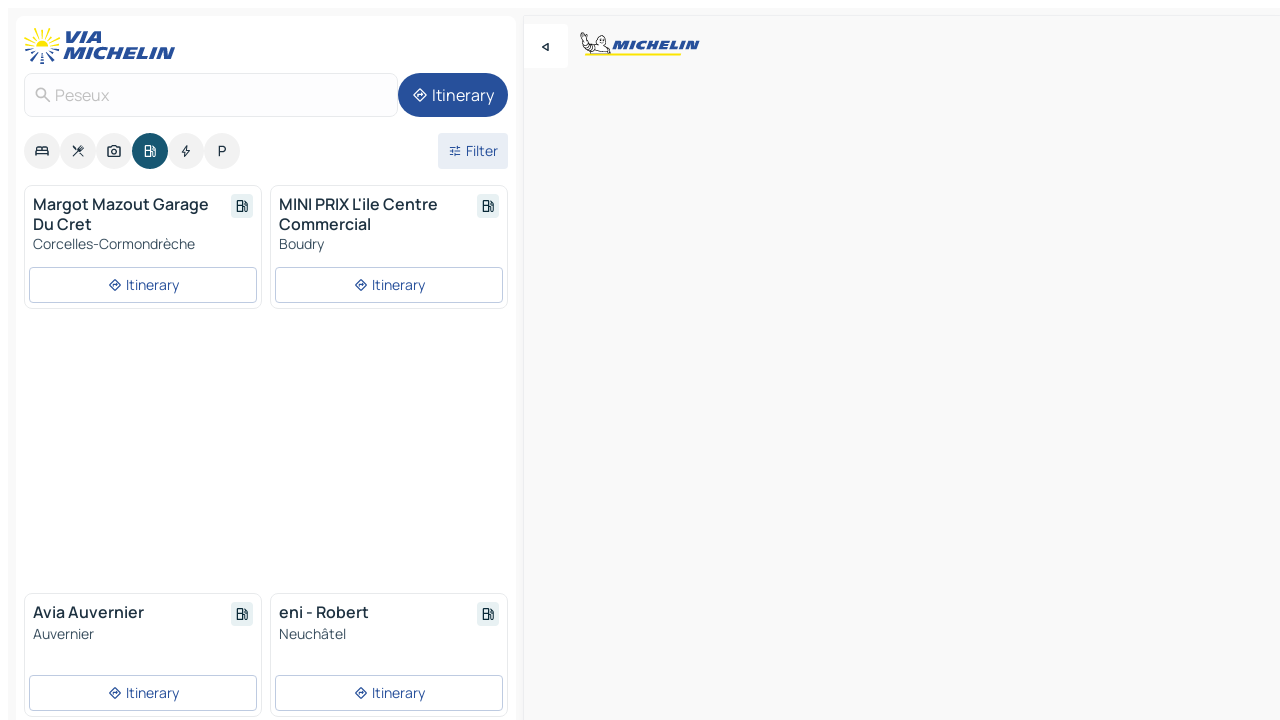

--- FILE ---
content_type: text/html
request_url: https://www.viamichelin.co.uk/maps/service-stations/switzerland/neuchatel/neuchatel/peseux-2034
body_size: 13813
content:
<!doctype html>
<html lang="en">

<head>
	<meta charset="utf-8" />
	<meta name="viewport" content="width=device-width, initial-scale=1, maximum-scale=1, user-scalable=no" />
	<meta name="apple-itunes-app" content="app-id=443142682" />
	<!-- start app -->
	
		<link href="../../../../../_app/immutable/assets/vnd.D6Q4K2v3.css" rel="stylesheet">
		<link href="../../../../../_app/immutable/assets/lib.Cal4F3nj.css" rel="stylesheet">
		<link href="../../../../../_app/immutable/assets/vnd.Dmjc78Y1.css" rel="stylesheet">
		<link href="../../../../../_app/immutable/assets/0.C737XJuh.css" rel="stylesheet">
		<link href="../../../../../_app/immutable/assets/2.DTvqgUuk.css" rel="stylesheet">
		<link href="../../../../../_app/immutable/assets/10.C0zcU66-.css" rel="stylesheet"><!--1xg1a3p--><!--[!--><!--]--> <!--[--><!--[--><link rel="preconnect" href="https://map7.viamichelin.com"/> <link rel="dns-prefetch" href="https://map7.viamichelin.com"/><link rel="preconnect" href="https://map8.viamichelin.com"/> <link rel="dns-prefetch" href="https://map8.viamichelin.com"/><link rel="preconnect" href="https://map9.viamichelin.com"/> <link rel="dns-prefetch" href="https://map9.viamichelin.com"/><link rel="preconnect" href="https://sdk.privacy-center.org"/> <link rel="dns-prefetch" href="https://sdk.privacy-center.org"/><!--]--><!--]--> <!--[--><!--[--><!--]--><!--]--> <meta name="description" content="Find service stations in Peseux. Find a petrol station and get the exact location on your ViaMichelin map"/> <meta property="og:type" content="website"/> <meta property="og:site_name" content="ViaMichelin"/> <!--[--><meta property="og:title" content="Petrol stations in Peseux - find your service station - ViaMichelin"/><!--]--> <!--[--><meta property="og:description" content="Find service stations in Peseux. Find a petrol station and get the exact location on your ViaMichelin map"/><!--]--> <!--[--><meta property="og:image" content="https://www.viamichelin.co.uk/_app/immutable/assets/logo-social.CPCa_Ogs.png"/><!--]--> <!--[!--><!--]--> <!--[--><link rel="alternate" href="https://www.viamichelin.at/karten-stadtplan/tankstellen/schweiz/neuenburg/neuenburg/peseux-2034" hreflang="de-at"/><link rel="alternate" href="https://fr.viamichelin.be/cartes-plans/stations-service/suisse/neuchatel/neuchatel/peseux-2034" hreflang="fr-be"/><link rel="alternate" href="https://nl.viamichelin.be/kaarten-plattegronden/tankstations/zwitserland/neuchatel/neuchatel/peseux-2034" hreflang="nl-be"/><link rel="alternate" href="https://de.viamichelin.ch/karten-stadtplan/tankstellen/schweiz/neuenburg/neuenburg/peseux-2034" hreflang="de-ch"/><link rel="alternate" href="https://fr.viamichelin.ch/cartes-plans/stations-service/suisse/neuchatel/neuchatel/peseux-2034" hreflang="fr-ch"/><link rel="alternate" href="https://it.viamichelin.ch/mappe-piantine/stazioni-di-servizio/svizzera/neuchatel/neuchatel/peseux-2034" hreflang="it-ch"/><link rel="alternate" href="https://www.viamichelin.com/maps/service-stations/switzerland/neuchatel/neuchatel/peseux-2034" hreflang="en"/><link rel="alternate" href="https://www.viamichelin.de/karten-stadtplan/tankstellen/schweiz/neuenburg/neuenburg/peseux-2034" hreflang="de"/><link rel="alternate" href="https://www.viamichelin.es/mapas-planos/estaciones-servicio/suiza/neuchatel/neuchatel/peseux-2034" hreflang="es"/><link rel="alternate" href="https://www.viamichelin.fr/cartes-plans/stations-service/suisse/neuchatel/neuchatel/peseux-2034" hreflang="fr"/><link rel="alternate" href="https://www.viamichelin.it/mappe-piantine/stazioni-di-servizio/svizzera/neuchatel/neuchatel/peseux-2034" hreflang="it"/><link rel="alternate" href="https://www.viamichelin.ie/maps/service-stations/switzerland/neuchatel/neuchatel/peseux-2034" hreflang="en-ie"/><link rel="alternate" href="https://www.viamichelin.nl/kaarten-plattegronden/tankstations/zwitserland/neuchatel/neuchatel/peseux-2034" hreflang="nl"/><link rel="alternate" href="https://www.viamichelin.pt/mapas-plantas/estacoes-servico/suica/neuchatel/neuchatel/peseux-2034" hreflang="pt"/><!--]--> <!--[!--><!--]--><!----><title>Petrol stations in Peseux - find your service station - ViaMichelin</title>
	<!-- end app -->

	<meta name="google-site-verification" content="DbAY1Oo9QFu8lD4EB7CQg4TcZy7LPKB1eh6yuNBNwds" />

	<link rel="icon" href="../../../../../favicon.png" />

	<!-- Start Consent -->
	<script nonce="uj9nqSKpASiqJjjP7niX+Q==" id="spcloader" async fetchpriority="high" type="text/javascript"
		src="https://sdk.privacy-center.org/a1a55c7f-7f45-4e4b-80ac-b48e44c2fe99/loader.js?target=www.viamichelin.co.uk"></script>
	<script nonce="uj9nqSKpASiqJjjP7niX+Q==" type="text/javascript" async>
			window.didomiOnReady = window.didomiOnReady || [];
			window.didomiEventListeners = window.didomiEventListeners || [];

			window.didomiEventListeners.push(
				{
					event: "notice.shown",
					listener() {
						const $link = document.querySelector(
							".didomi-notice-view-partners-link-in-text"
						);
						if (!$link) {
							return;
						}
						$link.removeAttribute("href");
						$link.addEventListener("click", () => {
							Didomi.preferences.show("vendors");
						});
					},
				},
				{
					event: "notice.clickagree",
					listener() {
						window.postMessage({ type: 'didomi_clickagree'})
					}
				}
			);

			window.didomiConfig = {
				user: {
					bots: {
						consentRequired: false,
					},
				},
				preferences: {
					showWhenConsentIsMissing: false,
				},
			};

			window.gdprAppliesGlobally = true;
			// prettier-ignore
			!function(){function t(e){if(!window.frames[e]){if(document.body&&document.body.firstChild){let a=document.body,n=document.createElement("iframe");n.style.display="none",n.name=e,n.title=e,a.insertBefore(n,a.firstChild)}else setTimeout(function(){t(e)},5)}}function e(t,e,a,n,i){function r(t,a,n,r){if("function"!=typeof n)return;window[e]||(window[e]=[]);let s=!1;i&&(s=i(t,r,n)),s||window[e].push({command:t,version:a,callback:n,parameter:r})}function s(e){if(!window[t]||!0!==window[t].stub||!e.data)return;let i="string"==typeof e.data,r;try{r=i?JSON.parse(e.data):e.data}catch(s){return}if(r[a]){let f=r[a];window[t](f.command,f.version,function(t,a){let r={};r[n]={returnValue:t,success:a,callId:f.callId},e.source.postMessage(i?JSON.stringify(r):r,"*")},f.parameter)}}r.stub=!0,r.stubVersion=2,"function"!=typeof window[t]&&(window[t]=r,window.addEventListener?window.addEventListener("message",s,!1):window.attachEvent("onmessage",s))}e("__uspapi","__uspapiBuffer","__uspapiCall","__uspapiReturn"),t("__uspapiLocator"),e("__tcfapi","__tcfapiBuffr","__tcl","__tcfapiReturn"),t("__tcfapiLocator")}();
		</script>
	<!-- End Consent -->

	<!-- Start Google tag manager -->
	<script src="https://www.googletagmanager.com/gtag/js?id=G-TPL620CFWP" defer type="didomi/javascript"
		nonce="uj9nqSKpASiqJjjP7niX+Q==" fetchpriority="low"></script>
	<script nonce="uj9nqSKpASiqJjjP7niX+Q==" type="text/javascript" defer>
			window.dataLayer = window.dataLayer || [];
			function gtag() {
				dataLayer.push(arguments);
			}
			gtag('js', new Date());
			gtag('config', 'G-TPL620CFWP', { send_page_view: false });
		</script>
	<!-- End Google tag manager -->
</head>

<body data-sveltekit-preload-data="hover" class="text-body">
	<div style="display: contents"><!--[--><!--[--><!----><!--[--><!--]--> <!--[--><!----><div class="main-container bg-neutral-weak homepage svelte-9k52vj" style="--bottomsheet-height-offset: -100px;"><div class="map svelte-9k52vj"><div class="h-full w-full md:shadow-smooth-block md:relative svelte-6wt9i2" data-testid="map-container"><!--[!--><!--]--></div><!----> <!--[--><div class="absolute top-4 left-0 size-11 z-ontop hidden md:block"><button type="button" class="btn-filled-white btn-md rd-l-0 min-w-max"><!--[!--><!--[--><!----><span class="flex w-max size-3.5"><!--[--><!----><span class="icon-arrow-back-left inline-block"><!----></span><!----><!--]--><!----></span><!----><!--]--> <!--[!--><!--]--> <!--[!--><!--]--><!--]--> <!--[!--><!--]--></button><!----></div><!--]--> <img src="/_app/immutable/assets/vm-logo-bib-michelin.Dd_LzvJh.svg" alt="Michelin" class="absolute left-14 top-6 md:block hidden z-hover" height="24" width="120"/> <img height="32" width="126" src="/_app/immutable/assets/vm-logo-large.BEgj6SJ1.svg" alt="ViaMichelin" class="absolute-center-x top-2 md:hidden z-hover"/></div> <!--[!--><!--]--> <div class="slot-container md:p-2 md:pr-0 md:h-dvh printable svelte-9k52vj"><div class="md:overflow-hidden md:rd-2 md:h-dvh max-h-full printable"><div class="slot-wrapper h-full scrollbar-thin printable md:bg-neutral-weakest svelte-9k52vj"><!--[!--><!--]--> <!--[--><!----><!--[--><!----><!--[!--><!----><div class="translate-slide-offset md:block svelte-5lb488" style="--slide-offset: 0px;"><img src="/_app/immutable/assets/vm-logo-bib-michelin.Dd_LzvJh.svg" alt="Michelin" class="absolute top-[var(--top)] right-[var(--right)] md:hidden" style="--top: -24px; --right: 8px;" height="24" width="120"/> <div><div><div class="searchtools w-full md:flex md:flex-wrap md:gap-4 md:bg-transparent md:px-2 md:pt-2 svelte-1kj4v11" data-testid="map-search-panel"><!--[!--><!--]--> <!--[!--><div class="hidden md:block w-full"><header role="banner" class="flex items-center w-full py-1 justify-between md:py-0"><!--[!--><!--[--><a href="../../../../../" class="block py-1 pr-2 shrink-0" aria-label="Back to homepage" data-sveltekit-preload-data="tap"><img class="h-9 cover-left" src="/_app/immutable/assets/vm-logo-large.BEgj6SJ1.svg" alt="ViaMichelin" width="152" height="36"/></a><!--]--><!--]--> <!--[!--><!--[!--><!--]--><!--]--></header><!----></div><!--]--> <div class="flex gap-2 w-full md:p-0 md:bg-transparent border-coloredneutral-weakest rounded-full p-2"><div class="search relative w-full min-w-0  svelte-oeoh2d"><label for="address-search" class="text-sm"> <span class="input-container flex items-center p-2 w-full text-5 gap-1 rd-2 relative b-solid b-0.5 border-coloredneutral-weakest element-disabled bg-neutral-soft text-neutral svelte-xzp1b6"><!--[--><!----><span class="icon-search inline-block w-5 "><!----></span><!----><!--]--> <input type="text" id="address-search" class="input min-w-0 text-md text-coloredneutral b-0 flex-grow bg-transparent placeholder:text-neutral disabled:text-neutral svelte-xzp1b6" placeholder="Where are we going?" aria-label="Where are we going?" disabled autocomplete="off" value="Peseux"/> <!--[!--><!--]--> <!--[!--><!--]--></span></label><!----> <ul class="results rd-2 absolute z-hover w-full m-0 mt-1 p-0 shadow-smooth-bottom-2 bg-neutral-weakest text-coloredneutral text-md svelte-oeoh2d" role="listbox" aria-label="Search results"><!--[!--><!--]--><!----> <!--[!--><!--]--><!----> <!--[!--><!--[!--><!--]--><!--]--><!----></ul></div><!----> <!--[--><button type="button" aria-label="Itinerary" class="btn-filled-primary btn-md z-infront rounded-full min-w-max"><!--[!--><!--[--><!----><span class="flex w-max"><!--[--><!----><span class="icon-directions inline-block"><!----></span><!----><!--]--><!----></span><!----><!--]--> <!--[--><span class="ml-1">Itinerary</span><!--]--> <!--[!--><!--]--><!--]--> <!--[!--><!--]--></button><!--]--></div></div></div><!----></div></div> <div class="poi-container relative z-1 md:block bg-neutral-weakest md:bg-transparent block svelte-5lb488"><button type="button" class="handle relative w-full p-4 rd-2 b-0 grid place-items-center bg-transparent md:hidden" aria-label="Open the panel" style="height: 40px;"><span class="rd-2 w-20 h-2 bg-base-15"></span></button><!----> <div class="mt-4"><div class="mb-2 px-2"><div class="flex justify-between flex-nowrap flex-row-reverse"><div class="grow-3 order-2"><div class="flex gap-1 flex-wrap" role="listbox" aria-multiselectable="true" aria-orientation="horizontal" aria-label="Points of interest"><!--[--><!--[!--><button type="button" role="option" title="Search Accommodations" aria-selected="false" aria-label="Search Accommodations" class="whitespace-nowrap flex justify-center items-center text-md gap-1 b-0 cursor-pointer rounded-full p-2.5 bg-neutral-soft hover:bg-coloredneutral-weak text-coloredneutral svelte-f2zwv4 aspect-ratio-1"><!--[!--><!--[--><!----><span class="flex w-max"><!--[--><!----><span class="icon-hotel inline-block"><!----></span><!----><!--]--><!----></span><!----><!--]--> <!--[!--><!--]--> <!--[!--><!--]--><!--]--></button><!--]--><!--[!--><button type="button" role="option" title="Search Restaurants" aria-selected="false" aria-label="Search Restaurants" class="whitespace-nowrap flex justify-center items-center text-md gap-1 b-0 cursor-pointer rounded-full p-2.5 bg-neutral-soft hover:bg-coloredneutral-weak text-coloredneutral svelte-f2zwv4 aspect-ratio-1"><!--[!--><!--[--><!----><span class="flex w-max"><!--[--><!----><span class="icon-restaurant inline-block"><!----></span><!----><!--]--><!----></span><!----><!--]--> <!--[!--><!--]--> <!--[!--><!--]--><!--]--></button><!--]--><!--[!--><button type="button" role="option" title="Search Tourism" aria-selected="false" aria-label="Search Tourism" class="whitespace-nowrap flex justify-center items-center text-md gap-1 b-0 cursor-pointer rounded-full p-2.5 bg-neutral-soft hover:bg-coloredneutral-weak text-coloredneutral svelte-f2zwv4 aspect-ratio-1"><!--[!--><!--[--><!----><span class="flex w-max"><!--[--><!----><span class="icon-tourism inline-block"><!----></span><!----><!--]--><!----></span><!----><!--]--> <!--[!--><!--]--> <!--[!--><!--]--><!--]--></button><!--]--><!--[!--><button type="button" role="option" title="Search Petrol stations" aria-selected="true" aria-label="Search Petrol stations" class="whitespace-nowrap flex justify-center items-center text-md gap-1 b-0 cursor-pointer rounded-full p-2.5 bg-fuel text-neutral-weakest hover:bg-fuel-soft svelte-f2zwv4 aspect-ratio-1"><!--[!--><!--[--><!----><span class="flex w-max"><!--[--><!----><span class="icon-energy-pump inline-block"><!----></span><!----><!--]--><!----></span><!----><!--]--> <!--[!--><!--]--> <!--[!--><!--]--><!--]--></button><!--]--><!--[!--><button type="button" role="option" title="Search EV stations" aria-selected="false" aria-label="Search EV stations" class="whitespace-nowrap flex justify-center items-center text-md gap-1 b-0 cursor-pointer rounded-full p-2.5 bg-neutral-soft hover:bg-coloredneutral-weak text-coloredneutral svelte-f2zwv4 aspect-ratio-1"><!--[!--><!--[--><!----><span class="flex w-max"><!--[--><!----><span class="icon-flash inline-block"><!----></span><!----><!--]--><!----></span><!----><!--]--> <!--[!--><!--]--> <!--[!--><!--]--><!--]--></button><!--]--><!--[!--><button type="button" role="option" title="Search Car parks" aria-selected="false" aria-label="Search Car parks" class="whitespace-nowrap flex justify-center items-center text-md gap-1 b-0 cursor-pointer rounded-full p-2.5 bg-neutral-soft hover:bg-coloredneutral-weak text-coloredneutral svelte-f2zwv4 aspect-ratio-1"><!--[!--><!--[--><!----><span class="flex w-max"><!--[--><!----><span class="icon-parking inline-block"><!----></span><!----><!--]--><!----></span><!----><!--]--> <!--[!--><!--]--> <!--[!--><!--]--><!--]--></button><!--]--><!--]--></div><!----></div> <!--[--><div class="ml-2 relative order-1"><button type="button" aria-label="Open filters" class="btn-filled-light btn-sm relative filter-button min-w-max"><!--[!--><!--[--><!----><span class="flex w-max"><!--[--><!----><span class="icon-tune inline-block"><!----></span><!----><!--]--><!----></span><!----><!--]--> <!--[--><span class="ml-1">Filter</span><!--]--> <!--[!--><!--]--><!--]--> <!--[--><!--[!--><!--]--><!----><!--]--></button><!----></div><!--]--></div> <div class="date-range-picker-container min-w-0 w-full order--1 mt-2"><div class="flex items-start gap-2"><!--[!--><!--]--></div></div></div><!----> <!--[!--><!--]--> <!--[--><ul data-testid="poilist" class="container m-0 px-2 grid svelte-1qh5ik5"><!--[!--><!--[--><!--[!--><!--[!--><!----><!--[--><!----><li data-testid="poi-card-0" data-category="energy" class="poi-card xs grid text-body border-coloredneutral-weakest bg-neutral-weakest hover:border-transparent border-1 border-solid rd-2 relative with-shadow vertical svelte-1ci3g67" role="none"><a href="?bounds=6.8452738~46.937457~6.991794~47.064095&amp;itinerary=&amp;poiCategories=8&amp;selectedAddress=%7B%22address%22%3A%22Peseux%22%2C%22city%22%3A%22Peseux%22%2C%22coordinates%22%3A%7B%22lat%22%3A46.9872361%2C%22lng%22%3A6.8889969%7D%2C%22countryCode%22%3A%22CHE%22%2C%22region%22%3A%22Neuch%C3%A2tel%22%2C%22zipCode%22%3A%222034%22%2C%22entityType%22%3A%22CITY%22%2C%22boundsSync%22%3Atrue%7D&amp;selectedPoi=11821223~SERVICE_GAS_STATION&amp;withCaravan=false" class="decoration-none flex flex-col " data-sveltekit-preload-data="tap"><!--[!--><!--]--> <div class="pt-2 px-2 pb-0 grid h-max"><!--[--><!--[--><!--[--><div class="inline-flex justify-between w-full min-w-0 text-body text-md font-600 gap-x-0.5 text-coloredneutral"><span data-testid="card-title" class="pb-0.5 clamp-lines-2">Margot Mazout Garage Du Cret</span> <!--[--><div class="flex items-center justify-center w-max shrink-0  rd-1 p-0.75 bg-fuel-weakest text-fuel-strongest h-6 w-6 undefined svelte-snfjjm"><!--[!--><!--[!--><!--[!--><!--]--> <!--[!--><!--]--> <!--[--><!----><div class="flex w-max"><!--[--><!----><div class="icon-energy-pump inline-block"><!----></div><!----><!--]--><!----></div><!----><!--]--><!--]--><!--]--></div><!--]--></div><!--]--><!--]--> <!--[!--><!--]--> <!--[--><span class="truncate font-400 text-sm text-coloredneutral-soft p-be-1px">Corcelles-Cormondrèche</span><!--]--> <!--[!--><!--]--> <!--[--><div data-testid="gas-station-fragment" class="grid gap-y-1 text-body text-coloredneutral-soft p-0 pt-1"><!--[--><ul class="grid gap-y-1 text-body text-sm text-coloredneutral-soft p-0"><!--[--><!--]--></ul><!--]--> <!--[!--><!--]--> <!--[!--><!--]--></div><!--]--> <!--[!--><!--]--> <!--[!--><!--]--><!--]--></div><!----></a> <div class="button-wrapper p-1 p-bs-3px"><!--[!--><!--[!--><!--[!--><button type="button" class="btn-outline-light btn-sm w-full overflow-hidden"><!--[!--><!--[--><!----><span class="flex w-max"><!--[--><!----><span class="icon-directions inline-block"><!----></span><!----><!--]--><!----></span><!----><!--]--> <!--[--><span class="ml-1 undefined text-wrap-balance">Itinerary</span><!--]--> <!--[!--><!--]--><!--]--> <!--[!--><!--]--></button><!--]--><!--]--><!--]--></div><!----><!----></li><!----><!--]--><!----><!--]--><!--]--><!--[!--><!--[!--><!----><!--[--><!----><li data-testid="poi-card-1" data-category="energy" class="poi-card xs grid text-body border-coloredneutral-weakest bg-neutral-weakest hover:border-transparent border-1 border-solid rd-2 relative with-shadow vertical svelte-1ci3g67" role="none"><a href="?bounds=6.8452738~46.937457~6.991794~47.064095&amp;itinerary=&amp;poiCategories=8&amp;selectedAddress=%7B%22address%22%3A%22Peseux%22%2C%22city%22%3A%22Peseux%22%2C%22coordinates%22%3A%7B%22lat%22%3A46.9872361%2C%22lng%22%3A6.8889969%7D%2C%22countryCode%22%3A%22CHE%22%2C%22region%22%3A%22Neuch%C3%A2tel%22%2C%22zipCode%22%3A%222034%22%2C%22entityType%22%3A%22CITY%22%2C%22boundsSync%22%3Atrue%7D&amp;selectedPoi=11978455~SERVICE_GAS_STATION&amp;withCaravan=false" class="decoration-none flex flex-col " data-sveltekit-preload-data="tap"><!--[!--><!--]--> <div class="pt-2 px-2 pb-0 grid h-max"><!--[--><!--[--><!--[--><div class="inline-flex justify-between w-full min-w-0 text-body text-md font-600 gap-x-0.5 text-coloredneutral"><span data-testid="card-title" class="pb-0.5 clamp-lines-2">MINI PRIX L'ile Centre Commercial</span> <!--[--><div class="flex items-center justify-center w-max shrink-0  rd-1 p-0.75 bg-fuel-weakest text-fuel-strongest h-6 w-6 undefined svelte-snfjjm"><!--[!--><!--[!--><!--[!--><!--]--> <!--[!--><!--]--> <!--[--><!----><div class="flex w-max"><!--[--><!----><div class="icon-energy-pump inline-block"><!----></div><!----><!--]--><!----></div><!----><!--]--><!--]--><!--]--></div><!--]--></div><!--]--><!--]--> <!--[!--><!--]--> <!--[--><span class="truncate font-400 text-sm text-coloredneutral-soft p-be-1px">Boudry</span><!--]--> <!--[!--><!--]--> <!--[--><div data-testid="gas-station-fragment" class="grid gap-y-1 text-body text-coloredneutral-soft p-0 pt-1"><!--[--><ul class="grid gap-y-1 text-body text-sm text-coloredneutral-soft p-0"><!--[--><!--]--></ul><!--]--> <!--[!--><!--]--> <!--[!--><!--]--></div><!--]--> <!--[!--><!--]--> <!--[!--><!--]--><!--]--></div><!----></a> <div class="button-wrapper p-1 p-bs-3px"><!--[!--><!--[!--><!--[!--><button type="button" class="btn-outline-light btn-sm w-full overflow-hidden"><!--[!--><!--[--><!----><span class="flex w-max"><!--[--><!----><span class="icon-directions inline-block"><!----></span><!----><!--]--><!----></span><!----><!--]--> <!--[--><span class="ml-1 undefined text-wrap-balance">Itinerary</span><!--]--> <!--[!--><!--]--><!--]--> <!--[!--><!--]--></button><!--]--><!--]--><!--]--></div><!----><!----></li><!----><!--]--><!----><!--]--><!--]--><!--[--><li class="flex justify-center ad"><!----><div class="flex items-center justify-center relative h-70 w-75"><!----><div id="div-gpt-ad-mpu_haut" class="ad size-full max-h-[var(--height)] max-w-[var(--width)] overflow-hidden md:max-h-[var(--md-height)] md:max-w-[var(--md-width)] div-gpt-ad-mpu_haut svelte-15hg1g9" style=" --width:300px; --height:250px; --md-width:300px; --md-height:250px; " data-testid="ad-poi-list"></div><!----><!----></div><!----></li><!--]--><!--[!--><!--[!--><!----><!--[--><!----><li data-testid="poi-card-3" data-category="energy" class="poi-card xs grid text-body border-coloredneutral-weakest bg-neutral-weakest hover:border-transparent border-1 border-solid rd-2 relative with-shadow vertical svelte-1ci3g67" role="none"><a href="?bounds=6.8452738~46.937457~6.991794~47.064095&amp;itinerary=&amp;poiCategories=8&amp;selectedAddress=%7B%22address%22%3A%22Peseux%22%2C%22city%22%3A%22Peseux%22%2C%22coordinates%22%3A%7B%22lat%22%3A46.9872361%2C%22lng%22%3A6.8889969%7D%2C%22countryCode%22%3A%22CHE%22%2C%22region%22%3A%22Neuch%C3%A2tel%22%2C%22zipCode%22%3A%222034%22%2C%22entityType%22%3A%22CITY%22%2C%22boundsSync%22%3Atrue%7D&amp;selectedPoi=15445727~SERVICE_GAS_STATION&amp;withCaravan=false" class="decoration-none flex flex-col " data-sveltekit-preload-data="tap"><!--[!--><!--]--> <div class="pt-2 px-2 pb-0 grid h-max"><!--[--><!--[--><!--[--><div class="inline-flex justify-between w-full min-w-0 text-body text-md font-600 gap-x-0.5 text-coloredneutral"><span data-testid="card-title" class="pb-0.5 clamp-lines-2">Avia Auvernier</span> <!--[--><div class="flex items-center justify-center w-max shrink-0  rd-1 p-0.75 bg-fuel-weakest text-fuel-strongest h-6 w-6 undefined svelte-snfjjm"><!--[!--><!--[!--><!--[!--><!--]--> <!--[!--><!--]--> <!--[--><!----><div class="flex w-max"><!--[--><!----><div class="icon-energy-pump inline-block"><!----></div><!----><!--]--><!----></div><!----><!--]--><!--]--><!--]--></div><!--]--></div><!--]--><!--]--> <!--[!--><!--]--> <!--[--><span class="truncate font-400 text-sm text-coloredneutral-soft p-be-1px">Auvernier</span><!--]--> <!--[!--><!--]--> <!--[--><div data-testid="gas-station-fragment" class="grid gap-y-1 text-body text-coloredneutral-soft p-0 pt-1"><!--[--><ul class="grid gap-y-1 text-body text-sm text-coloredneutral-soft p-0"><!--[--><!--]--></ul><!--]--> <!--[!--><!--]--> <!--[!--><!--]--></div><!--]--> <!--[!--><!--]--> <!--[!--><!--]--><!--]--></div><!----></a> <div class="button-wrapper p-1 p-bs-3px"><!--[!--><!--[!--><!--[!--><button type="button" class="btn-outline-light btn-sm w-full overflow-hidden"><!--[!--><!--[--><!----><span class="flex w-max"><!--[--><!----><span class="icon-directions inline-block"><!----></span><!----><!--]--><!----></span><!----><!--]--> <!--[--><span class="ml-1 undefined text-wrap-balance">Itinerary</span><!--]--> <!--[!--><!--]--><!--]--> <!--[!--><!--]--></button><!--]--><!--]--><!--]--></div><!----><!----></li><!----><!--]--><!----><!--]--><!--]--><!--[!--><!--[!--><!----><!--[--><!----><li data-testid="poi-card-4" data-category="energy" class="poi-card xs grid text-body border-coloredneutral-weakest bg-neutral-weakest hover:border-transparent border-1 border-solid rd-2 relative with-shadow vertical svelte-1ci3g67" role="none"><a href="?bounds=6.8452738~46.937457~6.991794~47.064095&amp;itinerary=&amp;poiCategories=8&amp;selectedAddress=%7B%22address%22%3A%22Peseux%22%2C%22city%22%3A%22Peseux%22%2C%22coordinates%22%3A%7B%22lat%22%3A46.9872361%2C%22lng%22%3A6.8889969%7D%2C%22countryCode%22%3A%22CHE%22%2C%22region%22%3A%22Neuch%C3%A2tel%22%2C%22zipCode%22%3A%222034%22%2C%22entityType%22%3A%22CITY%22%2C%22boundsSync%22%3Atrue%7D&amp;selectedPoi=16263777~SERVICE_GAS_STATION&amp;withCaravan=false" class="decoration-none flex flex-col " data-sveltekit-preload-data="tap"><!--[!--><!--]--> <div class="pt-2 px-2 pb-0 grid h-max"><!--[--><!--[--><!--[--><div class="inline-flex justify-between w-full min-w-0 text-body text-md font-600 gap-x-0.5 text-coloredneutral"><span data-testid="card-title" class="pb-0.5 clamp-lines-2">eni - Robert</span> <!--[--><div class="flex items-center justify-center w-max shrink-0  rd-1 p-0.75 bg-fuel-weakest text-fuel-strongest h-6 w-6 undefined svelte-snfjjm"><!--[!--><!--[!--><!--[!--><!--]--> <!--[!--><!--]--> <!--[--><!----><div class="flex w-max"><!--[--><!----><div class="icon-energy-pump inline-block"><!----></div><!----><!--]--><!----></div><!----><!--]--><!--]--><!--]--></div><!--]--></div><!--]--><!--]--> <!--[!--><!--]--> <!--[--><span class="truncate font-400 text-sm text-coloredneutral-soft p-be-1px">Neuchâtel</span><!--]--> <!--[!--><!--]--> <!--[--><div data-testid="gas-station-fragment" class="grid gap-y-1 text-body text-coloredneutral-soft p-0 pt-1"><!--[--><ul class="grid gap-y-1 text-body text-sm text-coloredneutral-soft p-0"><!--[--><!--]--></ul><!--]--> <!--[!--><!--]--> <!--[!--><!--]--></div><!--]--> <!--[!--><!--]--> <!--[!--><!--]--><!--]--></div><!----></a> <div class="button-wrapper p-1 p-bs-3px"><!--[!--><!--[!--><!--[!--><button type="button" class="btn-outline-light btn-sm w-full overflow-hidden"><!--[!--><!--[--><!----><span class="flex w-max"><!--[--><!----><span class="icon-directions inline-block"><!----></span><!----><!--]--><!----></span><!----><!--]--> <!--[--><span class="ml-1 undefined text-wrap-balance">Itinerary</span><!--]--> <!--[!--><!--]--><!--]--> <!--[!--><!--]--></button><!--]--><!--]--><!--]--></div><!----><!----></li><!----><!--]--><!----><!--]--><!--]--><!--[!--><!--[!--><!----><!--[--><!----><li data-testid="poi-card-5" data-category="energy" class="poi-card xs grid text-body border-coloredneutral-weakest bg-neutral-weakest hover:border-transparent border-1 border-solid rd-2 relative with-shadow vertical svelte-1ci3g67" role="none"><a href="?bounds=6.8452738~46.937457~6.991794~47.064095&amp;itinerary=&amp;poiCategories=8&amp;selectedAddress=%7B%22address%22%3A%22Peseux%22%2C%22city%22%3A%22Peseux%22%2C%22coordinates%22%3A%7B%22lat%22%3A46.9872361%2C%22lng%22%3A6.8889969%7D%2C%22countryCode%22%3A%22CHE%22%2C%22region%22%3A%22Neuch%C3%A2tel%22%2C%22zipCode%22%3A%222034%22%2C%22entityType%22%3A%22CITY%22%2C%22boundsSync%22%3Atrue%7D&amp;selectedPoi=16557173~SERVICE_GAS_STATION&amp;withCaravan=false" class="decoration-none flex flex-col " data-sveltekit-preload-data="tap"><!--[!--><!--]--> <div class="pt-2 px-2 pb-0 grid h-max"><!--[--><!--[--><!--[--><div class="inline-flex justify-between w-full min-w-0 text-body text-md font-600 gap-x-0.5 text-coloredneutral"><span data-testid="card-title" class="pb-0.5 clamp-lines-2">bp Automobiles Senn Neuchatel</span> <!--[--><div class="flex items-center justify-center w-max shrink-0  rd-1 p-0.75 bg-fuel-weakest text-fuel-strongest h-6 w-6 undefined svelte-snfjjm"><!--[!--><!--[!--><!--[!--><!--]--> <!--[!--><!--]--> <!--[--><!----><div class="flex w-max"><!--[--><!----><div class="icon-energy-pump inline-block"><!----></div><!----><!--]--><!----></div><!----><!--]--><!--]--><!--]--></div><!--]--></div><!--]--><!--]--> <!--[!--><!--]--> <!--[--><span class="truncate font-400 text-sm text-coloredneutral-soft p-be-1px">Neuchâtel</span><!--]--> <!--[!--><!--]--> <!--[--><div data-testid="gas-station-fragment" class="grid gap-y-1 text-body text-coloredneutral-soft p-0 pt-1"><!--[--><ul class="grid gap-y-1 text-body text-sm text-coloredneutral-soft p-0"><!--[--><!--]--></ul><!--]--> <!--[!--><!--]--> <!--[!--><!--]--></div><!--]--> <!--[!--><!--]--> <!--[!--><!--]--><!--]--></div><!----></a> <div class="button-wrapper p-1 p-bs-3px"><!--[!--><!--[!--><!--[!--><button type="button" class="btn-outline-light btn-sm w-full overflow-hidden"><!--[!--><!--[--><!----><span class="flex w-max"><!--[--><!----><span class="icon-directions inline-block"><!----></span><!----><!--]--><!----></span><!----><!--]--> <!--[--><span class="ml-1 undefined text-wrap-balance">Itinerary</span><!--]--> <!--[!--><!--]--><!--]--> <!--[!--><!--]--></button><!--]--><!--]--><!--]--></div><!----><!----></li><!----><!--]--><!----><!--]--><!--]--><!--[!--><!--[!--><!----><!--[--><!----><li data-testid="poi-card-6" data-category="energy" class="poi-card xs grid text-body border-coloredneutral-weakest bg-neutral-weakest hover:border-transparent border-1 border-solid rd-2 relative with-shadow vertical svelte-1ci3g67" role="none"><a href="?bounds=6.8452738~46.937457~6.991794~47.064095&amp;itinerary=&amp;poiCategories=8&amp;selectedAddress=%7B%22address%22%3A%22Peseux%22%2C%22city%22%3A%22Peseux%22%2C%22coordinates%22%3A%7B%22lat%22%3A46.9872361%2C%22lng%22%3A6.8889969%7D%2C%22countryCode%22%3A%22CHE%22%2C%22region%22%3A%22Neuch%C3%A2tel%22%2C%22zipCode%22%3A%222034%22%2C%22entityType%22%3A%22CITY%22%2C%22boundsSync%22%3Atrue%7D&amp;selectedPoi=19429292~SERVICE_GAS_STATION&amp;withCaravan=false" class="decoration-none flex flex-col " data-sveltekit-preload-data="tap"><!--[!--><!--]--> <div class="pt-2 px-2 pb-0 grid h-max"><!--[--><!--[--><!--[--><div class="inline-flex justify-between w-full min-w-0 text-body text-md font-600 gap-x-0.5 text-coloredneutral"><span data-testid="card-title" class="pb-0.5 clamp-lines-2">MINI PRIX Station Service Les Pereuses</span> <!--[--><div class="flex items-center justify-center w-max shrink-0  rd-1 p-0.75 bg-fuel-weakest text-fuel-strongest h-6 w-6 undefined svelte-snfjjm"><!--[!--><!--[!--><!--[!--><!--]--> <!--[!--><!--]--> <!--[--><!----><div class="flex w-max"><!--[--><!----><div class="icon-energy-pump inline-block"><!----></div><!----><!--]--><!----></div><!----><!--]--><!--]--><!--]--></div><!--]--></div><!--]--><!--]--> <!--[!--><!--]--> <!--[--><span class="truncate font-400 text-sm text-coloredneutral-soft p-be-1px">Neuchâtel</span><!--]--> <!--[!--><!--]--> <!--[--><div data-testid="gas-station-fragment" class="grid gap-y-1 text-body text-coloredneutral-soft p-0 pt-1"><!--[--><ul class="grid gap-y-1 text-body text-sm text-coloredneutral-soft p-0"><!--[--><!--]--></ul><!--]--> <!--[!--><!--]--> <!--[!--><!--]--></div><!--]--> <!--[!--><!--]--> <!--[!--><!--]--><!--]--></div><!----></a> <div class="button-wrapper p-1 p-bs-3px"><!--[!--><!--[!--><!--[!--><button type="button" class="btn-outline-light btn-sm w-full overflow-hidden"><!--[!--><!--[--><!----><span class="flex w-max"><!--[--><!----><span class="icon-directions inline-block"><!----></span><!----><!--]--><!----></span><!----><!--]--> <!--[--><span class="ml-1 undefined text-wrap-balance">Itinerary</span><!--]--> <!--[!--><!--]--><!--]--> <!--[!--><!--]--></button><!--]--><!--]--><!--]--></div><!----><!----></li><!----><!--]--><!----><!--]--><!--]--><!--[!--><!--[!--><!----><!--[--><!----><li data-testid="poi-card-7" data-category="energy" class="poi-card xs grid text-body border-coloredneutral-weakest bg-neutral-weakest hover:border-transparent border-1 border-solid rd-2 relative with-shadow vertical svelte-1ci3g67" role="none"><a href="?bounds=6.8452738~46.937457~6.991794~47.064095&amp;itinerary=&amp;poiCategories=8&amp;selectedAddress=%7B%22address%22%3A%22Peseux%22%2C%22city%22%3A%22Peseux%22%2C%22coordinates%22%3A%7B%22lat%22%3A46.9872361%2C%22lng%22%3A6.8889969%7D%2C%22countryCode%22%3A%22CHE%22%2C%22region%22%3A%22Neuch%C3%A2tel%22%2C%22zipCode%22%3A%222034%22%2C%22entityType%22%3A%22CITY%22%2C%22boundsSync%22%3Atrue%7D&amp;selectedPoi=23172886~SERVICE_GAS_STATION&amp;withCaravan=false" class="decoration-none flex flex-col " data-sveltekit-preload-data="tap"><!--[!--><!--]--> <div class="pt-2 px-2 pb-0 grid h-max"><!--[--><!--[--><!--[--><div class="inline-flex justify-between w-full min-w-0 text-body text-md font-600 gap-x-0.5 text-coloredneutral"><span data-testid="card-title" class="pb-0.5 clamp-lines-2">MINI PRIX L'ile Centre Commercial</span> <!--[--><div class="flex items-center justify-center w-max shrink-0  rd-1 p-0.75 bg-fuel-weakest text-fuel-strongest h-6 w-6 undefined svelte-snfjjm"><!--[!--><!--[!--><!--[!--><!--]--> <!--[!--><!--]--> <!--[--><!----><div class="flex w-max"><!--[--><!----><div class="icon-energy-pump inline-block"><!----></div><!----><!--]--><!----></div><!----><!--]--><!--]--><!--]--></div><!--]--></div><!--]--><!--]--> <!--[!--><!--]--> <!--[!--><!--]--> <!--[!--><!--]--> <!--[--><div data-testid="gas-station-fragment" class="grid gap-y-1 text-body text-coloredneutral-soft p-0 pt-1"><!--[--><ul class="grid gap-y-1 text-body text-sm text-coloredneutral-soft p-0"><!--[--><!--]--></ul><!--]--> <!--[!--><!--]--> <!--[!--><!--]--></div><!--]--> <!--[!--><!--]--> <!--[!--><!--]--><!--]--></div><!----></a> <div class="button-wrapper p-1 p-bs-3px"><!--[!--><!--[!--><!--[!--><button type="button" class="btn-outline-light btn-sm w-full overflow-hidden"><!--[!--><!--[--><!----><span class="flex w-max"><!--[--><!----><span class="icon-directions inline-block"><!----></span><!----><!--]--><!----></span><!----><!--]--> <!--[--><span class="ml-1 undefined text-wrap-balance">Itinerary</span><!--]--> <!--[!--><!--]--><!--]--> <!--[!--><!--]--></button><!--]--><!--]--><!--]--></div><!----><!----></li><!----><!--]--><!----><!--]--><!--]--><!--[!--><!--[!--><!----><!--[--><!----><li data-testid="poi-card-8" data-category="energy" class="poi-card xs grid text-body border-coloredneutral-weakest bg-neutral-weakest hover:border-transparent border-1 border-solid rd-2 relative with-shadow vertical svelte-1ci3g67" role="none"><a href="?bounds=6.8452738~46.937457~6.991794~47.064095&amp;itinerary=&amp;poiCategories=8&amp;selectedAddress=%7B%22address%22%3A%22Peseux%22%2C%22city%22%3A%22Peseux%22%2C%22coordinates%22%3A%7B%22lat%22%3A46.9872361%2C%22lng%22%3A6.8889969%7D%2C%22countryCode%22%3A%22CHE%22%2C%22region%22%3A%22Neuch%C3%A2tel%22%2C%22zipCode%22%3A%222034%22%2C%22entityType%22%3A%22CITY%22%2C%22boundsSync%22%3Atrue%7D&amp;selectedPoi=24262119~SERVICE_GAS_STATION&amp;withCaravan=false" class="decoration-none flex flex-col " data-sveltekit-preload-data="tap"><!--[!--><!--]--> <div class="pt-2 px-2 pb-0 grid h-max"><!--[--><!--[--><!--[--><div class="inline-flex justify-between w-full min-w-0 text-body text-md font-600 gap-x-0.5 text-coloredneutral"><span data-testid="card-title" class="pb-0.5 clamp-lines-2">BP</span> <!--[--><div class="flex items-center justify-center w-max shrink-0  rd-1 p-0.75 bg-fuel-weakest text-fuel-strongest h-6 w-6 undefined svelte-snfjjm"><!--[!--><!--[!--><!--[!--><!--]--> <!--[!--><!--]--> <!--[--><!----><div class="flex w-max"><!--[--><!----><div class="icon-energy-pump inline-block"><!----></div><!----><!--]--><!----></div><!----><!--]--><!--]--><!--]--></div><!--]--></div><!--]--><!--]--> <!--[!--><!--]--> <!--[--><span class="truncate font-400 text-sm text-coloredneutral-soft p-be-1px">Val-De-Ruz</span><!--]--> <!--[!--><!--]--> <!--[--><div data-testid="gas-station-fragment" class="grid gap-y-1 text-body text-coloredneutral-soft p-0 pt-1"><!--[--><ul class="grid gap-y-1 text-body text-sm text-coloredneutral-soft p-0"><!--[--><!--]--></ul><!--]--> <!--[!--><!--]--> <!--[!--><!--]--></div><!--]--> <!--[!--><!--]--> <!--[!--><!--]--><!--]--></div><!----></a> <div class="button-wrapper p-1 p-bs-3px"><!--[!--><!--[!--><!--[!--><button type="button" class="btn-outline-light btn-sm w-full overflow-hidden"><!--[!--><!--[--><!----><span class="flex w-max"><!--[--><!----><span class="icon-directions inline-block"><!----></span><!----><!--]--><!----></span><!----><!--]--> <!--[--><span class="ml-1 undefined text-wrap-balance">Itinerary</span><!--]--> <!--[!--><!--]--><!--]--> <!--[!--><!--]--></button><!--]--><!--]--><!--]--></div><!----><!----></li><!----><!--]--><!----><!--]--><!--]--><!--[!--><!--[!--><!----><!--[--><!----><li data-testid="poi-card-9" data-category="energy" class="poi-card xs grid text-body border-coloredneutral-weakest bg-neutral-weakest hover:border-transparent border-1 border-solid rd-2 relative with-shadow vertical svelte-1ci3g67" role="none"><a href="?bounds=6.8452738~46.937457~6.991794~47.064095&amp;itinerary=&amp;poiCategories=8&amp;selectedAddress=%7B%22address%22%3A%22Peseux%22%2C%22city%22%3A%22Peseux%22%2C%22coordinates%22%3A%7B%22lat%22%3A46.9872361%2C%22lng%22%3A6.8889969%7D%2C%22countryCode%22%3A%22CHE%22%2C%22region%22%3A%22Neuch%C3%A2tel%22%2C%22zipCode%22%3A%222034%22%2C%22entityType%22%3A%22CITY%22%2C%22boundsSync%22%3Atrue%7D&amp;selectedPoi=25073505~SERVICE_GAS_STATION&amp;withCaravan=false" class="decoration-none flex flex-col " data-sveltekit-preload-data="tap"><!--[!--><!--]--> <div class="pt-2 px-2 pb-0 grid h-max"><!--[--><!--[--><!--[--><div class="inline-flex justify-between w-full min-w-0 text-body text-md font-600 gap-x-0.5 text-coloredneutral"><span data-testid="card-title" class="pb-0.5 clamp-lines-2">MINI PRIX Gps Automobile</span> <!--[--><div class="flex items-center justify-center w-max shrink-0  rd-1 p-0.75 bg-fuel-weakest text-fuel-strongest h-6 w-6 undefined svelte-snfjjm"><!--[!--><!--[!--><!--[!--><!--]--> <!--[!--><!--]--> <!--[--><!----><div class="flex w-max"><!--[--><!----><div class="icon-energy-pump inline-block"><!----></div><!----><!--]--><!----></div><!----><!--]--><!--]--><!--]--></div><!--]--></div><!--]--><!--]--> <!--[!--><!--]--> <!--[--><span class="truncate font-400 text-sm text-coloredneutral-soft p-be-1px">Neuchâtel</span><!--]--> <!--[!--><!--]--> <!--[--><div data-testid="gas-station-fragment" class="grid gap-y-1 text-body text-coloredneutral-soft p-0 pt-1"><!--[--><ul class="grid gap-y-1 text-body text-sm text-coloredneutral-soft p-0"><!--[--><!--]--></ul><!--]--> <!--[!--><!--]--> <!--[!--><!--]--></div><!--]--> <!--[!--><!--]--> <!--[!--><!--]--><!--]--></div><!----></a> <div class="button-wrapper p-1 p-bs-3px"><!--[!--><!--[!--><!--[!--><button type="button" class="btn-outline-light btn-sm w-full overflow-hidden"><!--[!--><!--[--><!----><span class="flex w-max"><!--[--><!----><span class="icon-directions inline-block"><!----></span><!----><!--]--><!----></span><!----><!--]--> <!--[--><span class="ml-1 undefined text-wrap-balance">Itinerary</span><!--]--> <!--[!--><!--]--><!--]--> <!--[!--><!--]--></button><!--]--><!--]--><!--]--></div><!----><!----></li><!----><!--]--><!----><!--]--><!--]--><!--[!--><!--[!--><!----><!--[--><!----><li data-testid="poi-card-10" data-category="energy" class="poi-card xs grid text-body border-coloredneutral-weakest bg-neutral-weakest hover:border-transparent border-1 border-solid rd-2 relative with-shadow vertical svelte-1ci3g67" role="none"><a href="?bounds=6.8452738~46.937457~6.991794~47.064095&amp;itinerary=&amp;poiCategories=8&amp;selectedAddress=%7B%22address%22%3A%22Peseux%22%2C%22city%22%3A%22Peseux%22%2C%22coordinates%22%3A%7B%22lat%22%3A46.9872361%2C%22lng%22%3A6.8889969%7D%2C%22countryCode%22%3A%22CHE%22%2C%22region%22%3A%22Neuch%C3%A2tel%22%2C%22zipCode%22%3A%222034%22%2C%22entityType%22%3A%22CITY%22%2C%22boundsSync%22%3Atrue%7D&amp;selectedPoi=746383~SERVICE_GAS_STATION&amp;withCaravan=false" class="decoration-none flex flex-col " data-sveltekit-preload-data="tap"><!--[!--><!--]--> <div class="pt-2 px-2 pb-0 grid h-max"><!--[--><!--[--><!--[--><div class="inline-flex justify-between w-full min-w-0 text-body text-md font-600 gap-x-0.5 text-coloredneutral"><span data-testid="card-title" class="pb-0.5 clamp-lines-2">Coop Pronto Colombier</span> <!--[--><div class="flex items-center justify-center w-max shrink-0  rd-1 p-0.75 bg-fuel-weakest text-fuel-strongest h-6 w-6 undefined svelte-snfjjm"><!--[!--><!--[!--><!--[!--><!--]--> <!--[!--><!--]--> <!--[--><!----><div class="flex w-max"><!--[--><!----><div class="icon-energy-pump inline-block"><!----></div><!----><!--]--><!----></div><!----><!--]--><!--]--><!--]--></div><!--]--></div><!--]--><!--]--> <!--[!--><!--]--> <!--[--><span class="truncate font-400 text-sm text-coloredneutral-soft p-be-1px">Milvignes</span><!--]--> <!--[!--><!--]--> <!--[--><div data-testid="gas-station-fragment" class="grid gap-y-1 text-body text-coloredneutral-soft p-0 pt-1"><!--[--><ul class="grid gap-y-1 text-body text-sm text-coloredneutral-soft p-0"><!--[--><!--]--></ul><!--]--> <!--[!--><!--]--> <!--[!--><!--]--></div><!--]--> <!--[!--><!--]--> <!--[!--><!--]--><!--]--></div><!----></a> <div class="button-wrapper p-1 p-bs-3px"><!--[!--><!--[!--><!--[!--><button type="button" class="btn-outline-light btn-sm w-full overflow-hidden"><!--[!--><!--[--><!----><span class="flex w-max"><!--[--><!----><span class="icon-directions inline-block"><!----></span><!----><!--]--><!----></span><!----><!--]--> <!--[--><span class="ml-1 undefined text-wrap-balance">Itinerary</span><!--]--> <!--[!--><!--]--><!--]--> <!--[!--><!--]--></button><!--]--><!--]--><!--]--></div><!----><!----></li><!----><!--]--><!----><!--]--><!--]--><!--[!--><!--[!--><!----><!--[--><!----><li data-testid="poi-card-11" data-category="energy" class="poi-card xs grid text-body border-coloredneutral-weakest bg-neutral-weakest hover:border-transparent border-1 border-solid rd-2 relative with-shadow vertical svelte-1ci3g67" role="none"><a href="?bounds=6.8452738~46.937457~6.991794~47.064095&amp;itinerary=&amp;poiCategories=8&amp;selectedAddress=%7B%22address%22%3A%22Peseux%22%2C%22city%22%3A%22Peseux%22%2C%22coordinates%22%3A%7B%22lat%22%3A46.9872361%2C%22lng%22%3A6.8889969%7D%2C%22countryCode%22%3A%22CHE%22%2C%22region%22%3A%22Neuch%C3%A2tel%22%2C%22zipCode%22%3A%222034%22%2C%22entityType%22%3A%22CITY%22%2C%22boundsSync%22%3Atrue%7D&amp;selectedPoi=747169~SERVICE_GAS_STATION&amp;withCaravan=false" class="decoration-none flex flex-col " data-sveltekit-preload-data="tap"><!--[!--><!--]--> <div class="pt-2 px-2 pb-0 grid h-max"><!--[--><!--[--><!--[--><div class="inline-flex justify-between w-full min-w-0 text-body text-md font-600 gap-x-0.5 text-coloredneutral"><span data-testid="card-title" class="pb-0.5 clamp-lines-2">HK Peseux - Garage Olivieri</span> <!--[--><div class="flex items-center justify-center w-max shrink-0  rd-1 p-0.75 bg-fuel-weakest text-fuel-strongest h-6 w-6 undefined svelte-snfjjm"><!--[!--><!--[!--><!--[!--><!--]--> <!--[!--><!--]--> <!--[--><!----><div class="flex w-max"><!--[--><!----><div class="icon-energy-pump inline-block"><!----></div><!----><!--]--><!----></div><!----><!--]--><!--]--><!--]--></div><!--]--></div><!--]--><!--]--> <!--[!--><!--]--> <!--[--><span class="truncate font-400 text-sm text-coloredneutral-soft p-be-1px">Peseux</span><!--]--> <!--[!--><!--]--> <!--[--><div data-testid="gas-station-fragment" class="grid gap-y-1 text-body text-coloredneutral-soft p-0 pt-1"><!--[--><ul class="grid gap-y-1 text-body text-sm text-coloredneutral-soft p-0"><!--[--><!--]--></ul><!--]--> <!--[!--><!--]--> <!--[!--><!--]--></div><!--]--> <!--[!--><!--]--> <!--[!--><!--]--><!--]--></div><!----></a> <div class="button-wrapper p-1 p-bs-3px"><!--[!--><!--[!--><!--[!--><button type="button" class="btn-outline-light btn-sm w-full overflow-hidden"><!--[!--><!--[--><!----><span class="flex w-max"><!--[--><!----><span class="icon-directions inline-block"><!----></span><!----><!--]--><!----></span><!----><!--]--> <!--[--><span class="ml-1 undefined text-wrap-balance">Itinerary</span><!--]--> <!--[!--><!--]--><!--]--> <!--[!--><!--]--></button><!--]--><!--]--><!--]--></div><!----><!----></li><!----><!--]--><!----><!--]--><!--]--><!--[!--><!--[!--><!----><!--[--><!----><li data-testid="poi-card-12" data-category="energy" class="poi-card xs grid text-body border-coloredneutral-weakest bg-neutral-weakest hover:border-transparent border-1 border-solid rd-2 relative with-shadow vertical svelte-1ci3g67" role="none"><a href="?bounds=6.8452738~46.937457~6.991794~47.064095&amp;itinerary=&amp;poiCategories=8&amp;selectedAddress=%7B%22address%22%3A%22Peseux%22%2C%22city%22%3A%22Peseux%22%2C%22coordinates%22%3A%7B%22lat%22%3A46.9872361%2C%22lng%22%3A6.8889969%7D%2C%22countryCode%22%3A%22CHE%22%2C%22region%22%3A%22Neuch%C3%A2tel%22%2C%22zipCode%22%3A%222034%22%2C%22entityType%22%3A%22CITY%22%2C%22boundsSync%22%3Atrue%7D&amp;selectedPoi=747245~SERVICE_GAS_STATION&amp;withCaravan=false" class="decoration-none flex flex-col " data-sveltekit-preload-data="tap"><!--[!--><!--]--> <div class="pt-2 px-2 pb-0 grid h-max"><!--[--><!--[--><!--[--><div class="inline-flex justify-between w-full min-w-0 text-body text-md font-600 gap-x-0.5 text-coloredneutral"><span data-testid="card-title" class="pb-0.5 clamp-lines-2">eni - De Fontaines</span> <!--[--><div class="flex items-center justify-center w-max shrink-0  rd-1 p-0.75 bg-fuel-weakest text-fuel-strongest h-6 w-6 undefined svelte-snfjjm"><!--[!--><!--[!--><!--[!--><!--]--> <!--[!--><!--]--> <!--[--><!----><div class="flex w-max"><!--[--><!----><div class="icon-energy-pump inline-block"><!----></div><!----><!--]--><!----></div><!----><!--]--><!--]--><!--]--></div><!--]--></div><!--]--><!--]--> <!--[!--><!--]--> <!--[--><span class="truncate font-400 text-sm text-coloredneutral-soft p-be-1px">Val-De-Ruz</span><!--]--> <!--[!--><!--]--> <!--[--><div data-testid="gas-station-fragment" class="grid gap-y-1 text-body text-coloredneutral-soft p-0 pt-1"><!--[--><ul class="grid gap-y-1 text-body text-sm text-coloredneutral-soft p-0"><!--[--><!--]--></ul><!--]--> <!--[!--><!--]--> <!--[!--><!--]--></div><!--]--> <!--[!--><!--]--> <!--[!--><!--]--><!--]--></div><!----></a> <div class="button-wrapper p-1 p-bs-3px"><!--[!--><!--[!--><!--[!--><button type="button" class="btn-outline-light btn-sm w-full overflow-hidden"><!--[!--><!--[--><!----><span class="flex w-max"><!--[--><!----><span class="icon-directions inline-block"><!----></span><!----><!--]--><!----></span><!----><!--]--> <!--[--><span class="ml-1 undefined text-wrap-balance">Itinerary</span><!--]--> <!--[!--><!--]--><!--]--> <!--[!--><!--]--></button><!--]--><!--]--><!--]--></div><!----><!----></li><!----><!--]--><!----><!--]--><!--]--><!--[!--><!--[!--><!----><!--[--><!----><li data-testid="poi-card-13" data-category="energy" class="poi-card xs grid text-body border-coloredneutral-weakest bg-neutral-weakest hover:border-transparent border-1 border-solid rd-2 relative with-shadow vertical svelte-1ci3g67" role="none"><a href="?bounds=6.8452738~46.937457~6.991794~47.064095&amp;itinerary=&amp;poiCategories=8&amp;selectedAddress=%7B%22address%22%3A%22Peseux%22%2C%22city%22%3A%22Peseux%22%2C%22coordinates%22%3A%7B%22lat%22%3A46.9872361%2C%22lng%22%3A6.8889969%7D%2C%22countryCode%22%3A%22CHE%22%2C%22region%22%3A%22Neuch%C3%A2tel%22%2C%22zipCode%22%3A%222034%22%2C%22entityType%22%3A%22CITY%22%2C%22boundsSync%22%3Atrue%7D&amp;selectedPoi=747323~SERVICE_GAS_STATION&amp;withCaravan=false" class="decoration-none flex flex-col " data-sveltekit-preload-data="tap"><!--[!--><!--]--> <div class="pt-2 px-2 pb-0 grid h-max"><!--[--><!--[--><!--[--><div class="inline-flex justify-between w-full min-w-0 text-body text-md font-600 gap-x-0.5 text-coloredneutral"><span data-testid="card-title" class="pb-0.5 clamp-lines-2">Station Migrol</span> <!--[--><div class="flex items-center justify-center w-max shrink-0  rd-1 p-0.75 bg-fuel-weakest text-fuel-strongest h-6 w-6 undefined svelte-snfjjm"><!--[!--><!--[!--><!--[!--><!--]--> <!--[!--><!--]--> <!--[--><!----><div class="flex w-max"><!--[--><!----><div class="icon-energy-pump inline-block"><!----></div><!----><!--]--><!----></div><!----><!--]--><!--]--><!--]--></div><!--]--></div><!--]--><!--]--> <!--[!--><!--]--> <!--[--><span class="truncate font-400 text-sm text-coloredneutral-soft p-be-1px">Cernier</span><!--]--> <!--[!--><!--]--> <!--[--><div data-testid="gas-station-fragment" class="grid gap-y-1 text-body text-coloredneutral-soft p-0 pt-1"><!--[--><ul class="grid gap-y-1 text-body text-sm text-coloredneutral-soft p-0"><!--[--><!--]--></ul><!--]--> <!--[!--><!--]--> <!--[!--><!--]--></div><!--]--> <!--[!--><!--]--> <!--[!--><!--]--><!--]--></div><!----></a> <div class="button-wrapper p-1 p-bs-3px"><!--[!--><!--[!--><!--[!--><button type="button" class="btn-outline-light btn-sm w-full overflow-hidden"><!--[!--><!--[--><!----><span class="flex w-max"><!--[--><!----><span class="icon-directions inline-block"><!----></span><!----><!--]--><!----></span><!----><!--]--> <!--[--><span class="ml-1 undefined text-wrap-balance">Itinerary</span><!--]--> <!--[!--><!--]--><!--]--> <!--[!--><!--]--></button><!--]--><!--]--><!--]--></div><!----><!----></li><!----><!--]--><!----><!--]--><!--]--><!--[!--><!--[!--><!----><!--[--><!----><li data-testid="poi-card-14" data-category="energy" class="poi-card xs grid text-body border-coloredneutral-weakest bg-neutral-weakest hover:border-transparent border-1 border-solid rd-2 relative with-shadow vertical svelte-1ci3g67" role="none"><a href="?bounds=6.8452738~46.937457~6.991794~47.064095&amp;itinerary=&amp;poiCategories=8&amp;selectedAddress=%7B%22address%22%3A%22Peseux%22%2C%22city%22%3A%22Peseux%22%2C%22coordinates%22%3A%7B%22lat%22%3A46.9872361%2C%22lng%22%3A6.8889969%7D%2C%22countryCode%22%3A%22CHE%22%2C%22region%22%3A%22Neuch%C3%A2tel%22%2C%22zipCode%22%3A%222034%22%2C%22entityType%22%3A%22CITY%22%2C%22boundsSync%22%3Atrue%7D&amp;selectedPoi=747562~SERVICE_GAS_STATION&amp;withCaravan=false" class="decoration-none flex flex-col " data-sveltekit-preload-data="tap"><!--[!--><!--]--> <div class="pt-2 px-2 pb-0 grid h-max"><!--[--><!--[--><!--[--><div class="inline-flex justify-between w-full min-w-0 text-body text-md font-600 gap-x-0.5 text-coloredneutral"><span data-testid="card-title" class="pb-0.5 clamp-lines-2">HK Garage De La Station</span> <!--[--><div class="flex items-center justify-center w-max shrink-0  rd-1 p-0.75 bg-fuel-weakest text-fuel-strongest h-6 w-6 undefined svelte-snfjjm"><!--[!--><!--[!--><!--[!--><!--]--> <!--[!--><!--]--> <!--[--><!----><div class="flex w-max"><!--[--><!----><div class="icon-energy-pump inline-block"><!----></div><!----><!--]--><!----></div><!----><!--]--><!--]--><!--]--></div><!--]--></div><!--]--><!--]--> <!--[!--><!--]--> <!--[--><span class="truncate font-400 text-sm text-coloredneutral-soft p-be-1px">Valangin</span><!--]--> <!--[!--><!--]--> <!--[--><div data-testid="gas-station-fragment" class="grid gap-y-1 text-body text-coloredneutral-soft p-0 pt-1"><!--[--><ul class="grid gap-y-1 text-body text-sm text-coloredneutral-soft p-0"><!--[--><!--]--></ul><!--]--> <!--[!--><!--]--> <!--[!--><!--]--></div><!--]--> <!--[!--><!--]--> <!--[!--><!--]--><!--]--></div><!----></a> <div class="button-wrapper p-1 p-bs-3px"><!--[!--><!--[!--><!--[!--><button type="button" class="btn-outline-light btn-sm w-full overflow-hidden"><!--[!--><!--[--><!----><span class="flex w-max"><!--[--><!----><span class="icon-directions inline-block"><!----></span><!----><!--]--><!----></span><!----><!--]--> <!--[--><span class="ml-1 undefined text-wrap-balance">Itinerary</span><!--]--> <!--[!--><!--]--><!--]--> <!--[!--><!--]--></button><!--]--><!--]--><!--]--></div><!----><!----></li><!----><!--]--><!----><!--]--><!--]--><!--[!--><!--[!--><!----><!--[--><!----><li data-testid="poi-card-15" data-category="energy" class="poi-card xs grid text-body border-coloredneutral-weakest bg-neutral-weakest hover:border-transparent border-1 border-solid rd-2 relative with-shadow vertical svelte-1ci3g67" role="none"><a href="?bounds=6.8452738~46.937457~6.991794~47.064095&amp;itinerary=&amp;poiCategories=8&amp;selectedAddress=%7B%22address%22%3A%22Peseux%22%2C%22city%22%3A%22Peseux%22%2C%22coordinates%22%3A%7B%22lat%22%3A46.9872361%2C%22lng%22%3A6.8889969%7D%2C%22countryCode%22%3A%22CHE%22%2C%22region%22%3A%22Neuch%C3%A2tel%22%2C%22zipCode%22%3A%222034%22%2C%22entityType%22%3A%22CITY%22%2C%22boundsSync%22%3Atrue%7D&amp;selectedPoi=749766~SERVICE_GAS_STATION&amp;withCaravan=false" class="decoration-none flex flex-col " data-sveltekit-preload-data="tap"><!--[!--><!--]--> <div class="pt-2 px-2 pb-0 grid h-max"><!--[--><!--[--><!--[--><div class="inline-flex justify-between w-full min-w-0 text-body text-md font-600 gap-x-0.5 text-coloredneutral"><span data-testid="card-title" class="pb-0.5 clamp-lines-2">eni - Avenue de Bellevaux</span> <!--[--><div class="flex items-center justify-center w-max shrink-0  rd-1 p-0.75 bg-fuel-weakest text-fuel-strongest h-6 w-6 undefined svelte-snfjjm"><!--[!--><!--[!--><!--[!--><!--]--> <!--[!--><!--]--> <!--[--><!----><div class="flex w-max"><!--[--><!----><div class="icon-energy-pump inline-block"><!----></div><!----><!--]--><!----></div><!----><!--]--><!--]--><!--]--></div><!--]--></div><!--]--><!--]--> <!--[!--><!--]--> <!--[--><span class="truncate font-400 text-sm text-coloredneutral-soft p-be-1px">Neuchâtel</span><!--]--> <!--[!--><!--]--> <!--[--><div data-testid="gas-station-fragment" class="grid gap-y-1 text-body text-coloredneutral-soft p-0 pt-1"><!--[--><ul class="grid gap-y-1 text-body text-sm text-coloredneutral-soft p-0"><!--[--><!--]--></ul><!--]--> <!--[!--><!--]--> <!--[!--><!--]--></div><!--]--> <!--[!--><!--]--> <!--[!--><!--]--><!--]--></div><!----></a> <div class="button-wrapper p-1 p-bs-3px"><!--[!--><!--[!--><!--[!--><button type="button" class="btn-outline-light btn-sm w-full overflow-hidden"><!--[!--><!--[--><!----><span class="flex w-max"><!--[--><!----><span class="icon-directions inline-block"><!----></span><!----><!--]--><!----></span><!----><!--]--> <!--[--><span class="ml-1 undefined text-wrap-balance">Itinerary</span><!--]--> <!--[!--><!--]--><!--]--> <!--[!--><!--]--></button><!--]--><!--]--><!--]--></div><!----><!----></li><!----><!--]--><!----><!--]--><!--]--><!--[!--><!--[!--><!----><!--[--><!----><li data-testid="poi-card-16" data-category="energy" class="poi-card xs grid text-body border-coloredneutral-weakest bg-neutral-weakest hover:border-transparent border-1 border-solid rd-2 relative with-shadow vertical svelte-1ci3g67" role="none"><a href="?bounds=6.8452738~46.937457~6.991794~47.064095&amp;itinerary=&amp;poiCategories=8&amp;selectedAddress=%7B%22address%22%3A%22Peseux%22%2C%22city%22%3A%22Peseux%22%2C%22coordinates%22%3A%7B%22lat%22%3A46.9872361%2C%22lng%22%3A6.8889969%7D%2C%22countryCode%22%3A%22CHE%22%2C%22region%22%3A%22Neuch%C3%A2tel%22%2C%22zipCode%22%3A%222034%22%2C%22entityType%22%3A%22CITY%22%2C%22boundsSync%22%3Atrue%7D&amp;selectedPoi=750092~SERVICE_GAS_STATION&amp;withCaravan=false" class="decoration-none flex flex-col " data-sveltekit-preload-data="tap"><!--[!--><!--]--> <div class="pt-2 px-2 pb-0 grid h-max"><!--[--><!--[--><!--[--><div class="inline-flex justify-between w-full min-w-0 text-body text-md font-600 gap-x-0.5 text-coloredneutral"><span data-testid="card-title" class="pb-0.5 clamp-lines-2">HK Neuchatel - Mail</span> <!--[--><div class="flex items-center justify-center w-max shrink-0  rd-1 p-0.75 bg-fuel-weakest text-fuel-strongest h-6 w-6 undefined svelte-snfjjm"><!--[!--><!--[!--><!--[!--><!--]--> <!--[!--><!--]--> <!--[--><!----><div class="flex w-max"><!--[--><!----><div class="icon-energy-pump inline-block"><!----></div><!----><!--]--><!----></div><!----><!--]--><!--]--><!--]--></div><!--]--></div><!--]--><!--]--> <!--[!--><!--]--> <!--[--><span class="truncate font-400 text-sm text-coloredneutral-soft p-be-1px">Neuchâtel</span><!--]--> <!--[!--><!--]--> <!--[--><div data-testid="gas-station-fragment" class="grid gap-y-1 text-body text-coloredneutral-soft p-0 pt-1"><!--[--><ul class="grid gap-y-1 text-body text-sm text-coloredneutral-soft p-0"><!--[--><!--]--></ul><!--]--> <!--[!--><!--]--> <!--[!--><!--]--></div><!--]--> <!--[!--><!--]--> <!--[!--><!--]--><!--]--></div><!----></a> <div class="button-wrapper p-1 p-bs-3px"><!--[!--><!--[!--><!--[!--><button type="button" class="btn-outline-light btn-sm w-full overflow-hidden"><!--[!--><!--[--><!----><span class="flex w-max"><!--[--><!----><span class="icon-directions inline-block"><!----></span><!----><!--]--><!----></span><!----><!--]--> <!--[--><span class="ml-1 undefined text-wrap-balance">Itinerary</span><!--]--> <!--[!--><!--]--><!--]--> <!--[!--><!--]--></button><!--]--><!--]--><!--]--></div><!----><!----></li><!----><!--]--><!----><!--]--><!--]--><!--[!--><!--[!--><!----><!--[--><!----><li data-testid="poi-card-17" data-category="energy" class="poi-card xs grid text-body border-coloredneutral-weakest bg-neutral-weakest hover:border-transparent border-1 border-solid rd-2 relative with-shadow vertical svelte-1ci3g67" role="none"><a href="?bounds=6.8452738~46.937457~6.991794~47.064095&amp;itinerary=&amp;poiCategories=8&amp;selectedAddress=%7B%22address%22%3A%22Peseux%22%2C%22city%22%3A%22Peseux%22%2C%22coordinates%22%3A%7B%22lat%22%3A46.9872361%2C%22lng%22%3A6.8889969%7D%2C%22countryCode%22%3A%22CHE%22%2C%22region%22%3A%22Neuch%C3%A2tel%22%2C%22zipCode%22%3A%222034%22%2C%22entityType%22%3A%22CITY%22%2C%22boundsSync%22%3Atrue%7D&amp;selectedPoi=750139~SERVICE_GAS_STATION&amp;withCaravan=false" class="decoration-none flex flex-col " data-sveltekit-preload-data="tap"><!--[!--><!--]--> <div class="pt-2 px-2 pb-0 grid h-max"><!--[--><!--[--><!--[--><div class="inline-flex justify-between w-full min-w-0 text-body text-md font-600 gap-x-0.5 text-coloredneutral"><span data-testid="card-title" class="pb-0.5 clamp-lines-2">Tamoil Neuchâtel</span> <!--[--><div class="flex items-center justify-center w-max shrink-0  rd-1 p-0.75 bg-fuel-weakest text-fuel-strongest h-6 w-6 undefined svelte-snfjjm"><!--[!--><!--[!--><!--[!--><!--]--> <!--[!--><!--]--> <!--[--><!----><div class="flex w-max"><!--[--><!----><div class="icon-energy-pump inline-block"><!----></div><!----><!--]--><!----></div><!----><!--]--><!--]--><!--]--></div><!--]--></div><!--]--><!--]--> <!--[!--><!--]--> <!--[--><span class="truncate font-400 text-sm text-coloredneutral-soft p-be-1px">Neuchâtel</span><!--]--> <!--[!--><!--]--> <!--[--><div data-testid="gas-station-fragment" class="grid gap-y-1 text-body text-coloredneutral-soft p-0 pt-1"><!--[--><ul class="grid gap-y-1 text-body text-sm text-coloredneutral-soft p-0"><!--[--><!--]--></ul><!--]--> <!--[!--><!--]--> <!--[!--><!--]--></div><!--]--> <!--[!--><!--]--> <!--[!--><!--]--><!--]--></div><!----></a> <div class="button-wrapper p-1 p-bs-3px"><!--[!--><!--[!--><!--[!--><button type="button" class="btn-outline-light btn-sm w-full overflow-hidden"><!--[!--><!--[--><!----><span class="flex w-max"><!--[--><!----><span class="icon-directions inline-block"><!----></span><!----><!--]--><!----></span><!----><!--]--> <!--[--><span class="ml-1 undefined text-wrap-balance">Itinerary</span><!--]--> <!--[!--><!--]--><!--]--> <!--[!--><!--]--></button><!--]--><!--]--><!--]--></div><!----><!----></li><!----><!--]--><!----><!--]--><!--]--><!--[!--><!--[!--><!----><!--[--><!----><li data-testid="poi-card-18" data-category="energy" class="poi-card xs grid text-body border-coloredneutral-weakest bg-neutral-weakest hover:border-transparent border-1 border-solid rd-2 relative with-shadow vertical svelte-1ci3g67" role="none"><a href="?bounds=6.8452738~46.937457~6.991794~47.064095&amp;itinerary=&amp;poiCategories=8&amp;selectedAddress=%7B%22address%22%3A%22Peseux%22%2C%22city%22%3A%22Peseux%22%2C%22coordinates%22%3A%7B%22lat%22%3A46.9872361%2C%22lng%22%3A6.8889969%7D%2C%22countryCode%22%3A%22CHE%22%2C%22region%22%3A%22Neuch%C3%A2tel%22%2C%22zipCode%22%3A%222034%22%2C%22entityType%22%3A%22CITY%22%2C%22boundsSync%22%3Atrue%7D&amp;selectedPoi=750981~SERVICE_GAS_STATION&amp;withCaravan=false" class="decoration-none flex flex-col " data-sveltekit-preload-data="tap"><!--[!--><!--]--> <div class="pt-2 px-2 pb-0 grid h-max"><!--[--><!--[--><!--[--><div class="inline-flex justify-between w-full min-w-0 text-body text-md font-600 gap-x-0.5 text-coloredneutral"><span data-testid="card-title" class="pb-0.5 clamp-lines-2">GRENACHER Saint Blaise</span> <!--[--><div class="flex items-center justify-center w-max shrink-0  rd-1 p-0.75 bg-fuel-weakest text-fuel-strongest h-6 w-6 undefined svelte-snfjjm"><!--[!--><!--[!--><!--[!--><!--]--> <!--[!--><!--]--> <!--[--><!----><div class="flex w-max"><!--[--><!----><div class="icon-energy-pump inline-block"><!----></div><!----><!--]--><!----></div><!----><!--]--><!--]--><!--]--></div><!--]--></div><!--]--><!--]--> <!--[!--><!--]--> <!--[--><span class="truncate font-400 text-sm text-coloredneutral-soft p-be-1px">Saint-Blaise</span><!--]--> <!--[!--><!--]--> <!--[--><div data-testid="gas-station-fragment" class="grid gap-y-1 text-body text-coloredneutral-soft p-0 pt-1"><!--[--><ul class="grid gap-y-1 text-body text-sm text-coloredneutral-soft p-0"><!--[--><!--]--></ul><!--]--> <!--[!--><!--]--> <!--[!--><!--]--></div><!--]--> <!--[!--><!--]--> <!--[!--><!--]--><!--]--></div><!----></a> <div class="button-wrapper p-1 p-bs-3px"><!--[!--><!--[!--><!--[!--><button type="button" class="btn-outline-light btn-sm w-full overflow-hidden"><!--[!--><!--[--><!----><span class="flex w-max"><!--[--><!----><span class="icon-directions inline-block"><!----></span><!----><!--]--><!----></span><!----><!--]--> <!--[--><span class="ml-1 undefined text-wrap-balance">Itinerary</span><!--]--> <!--[!--><!--]--><!--]--> <!--[!--><!--]--></button><!--]--><!--]--><!--]--></div><!----><!----></li><!----><!--]--><!----><!--]--><!--]--><!--[!--><!--[!--><!----><!--[--><!----><li data-testid="poi-card-19" data-category="energy" class="poi-card xs grid text-body border-coloredneutral-weakest bg-neutral-weakest hover:border-transparent border-1 border-solid rd-2 relative with-shadow vertical svelte-1ci3g67" role="none"><a href="?bounds=6.8452738~46.937457~6.991794~47.064095&amp;itinerary=&amp;poiCategories=8&amp;selectedAddress=%7B%22address%22%3A%22Peseux%22%2C%22city%22%3A%22Peseux%22%2C%22coordinates%22%3A%7B%22lat%22%3A46.9872361%2C%22lng%22%3A6.8889969%7D%2C%22countryCode%22%3A%22CHE%22%2C%22region%22%3A%22Neuch%C3%A2tel%22%2C%22zipCode%22%3A%222034%22%2C%22entityType%22%3A%22CITY%22%2C%22boundsSync%22%3Atrue%7D&amp;selectedPoi=9351209~SERVICE_GAS_STATION&amp;withCaravan=false" class="decoration-none flex flex-col " data-sveltekit-preload-data="tap"><!--[!--><!--]--> <div class="pt-2 px-2 pb-0 grid h-max"><!--[--><!--[--><!--[--><div class="inline-flex justify-between w-full min-w-0 text-body text-md font-600 gap-x-0.5 text-coloredneutral"><span data-testid="card-title" class="pb-0.5 clamp-lines-2">Shell Hauterive</span> <!--[--><div class="flex items-center justify-center w-max shrink-0  rd-1 p-0.75 bg-fuel-weakest text-fuel-strongest h-6 w-6 undefined svelte-snfjjm"><!--[!--><!--[!--><!--[!--><!--]--> <!--[!--><!--]--> <!--[--><!----><div class="flex w-max"><!--[--><!----><div class="icon-energy-pump inline-block"><!----></div><!----><!--]--><!----></div><!----><!--]--><!--]--><!--]--></div><!--]--></div><!--]--><!--]--> <!--[!--><!--]--> <!--[--><span class="truncate font-400 text-sm text-coloredneutral-soft p-be-1px">Hauterive Ne</span><!--]--> <!--[!--><!--]--> <!--[--><div data-testid="gas-station-fragment" class="grid gap-y-1 text-body text-coloredneutral-soft p-0 pt-1"><!--[--><ul class="grid gap-y-1 text-body text-sm text-coloredneutral-soft p-0"><!--[--><!--]--></ul><!--]--> <!--[!--><!--]--> <!--[!--><!--]--></div><!--]--> <!--[!--><!--]--> <!--[!--><!--]--><!--]--></div><!----></a> <div class="button-wrapper p-1 p-bs-3px"><!--[!--><!--[!--><!--[!--><button type="button" class="btn-outline-light btn-sm w-full overflow-hidden"><!--[!--><!--[--><!----><span class="flex w-max"><!--[--><!----><span class="icon-directions inline-block"><!----></span><!----><!--]--><!----></span><!----><!--]--> <!--[--><span class="ml-1 undefined text-wrap-balance">Itinerary</span><!--]--> <!--[!--><!--]--><!--]--> <!--[!--><!--]--></button><!--]--><!--]--><!--]--></div><!----><!----></li><!----><!--]--><!----><!--]--><!--]--><!--[!--><!--[!--><!----><!--[--><!----><li data-testid="poi-card-20" data-category="energy" class="poi-card xs grid text-body border-coloredneutral-weakest bg-neutral-weakest hover:border-transparent border-1 border-solid rd-2 relative with-shadow vertical svelte-1ci3g67" role="none"><a href="?bounds=6.8452738~46.937457~6.991794~47.064095&amp;itinerary=&amp;poiCategories=8&amp;selectedAddress=%7B%22address%22%3A%22Peseux%22%2C%22city%22%3A%22Peseux%22%2C%22coordinates%22%3A%7B%22lat%22%3A46.9872361%2C%22lng%22%3A6.8889969%7D%2C%22countryCode%22%3A%22CHE%22%2C%22region%22%3A%22Neuch%C3%A2tel%22%2C%22zipCode%22%3A%222034%22%2C%22entityType%22%3A%22CITY%22%2C%22boundsSync%22%3Atrue%7D&amp;selectedPoi=9777895~SERVICE_GAS_STATION&amp;withCaravan=false" class="decoration-none flex flex-col " data-sveltekit-preload-data="tap"><!--[!--><!--]--> <div class="pt-2 px-2 pb-0 grid h-max"><!--[--><!--[--><!--[--><div class="inline-flex justify-between w-full min-w-0 text-body text-md font-600 gap-x-0.5 text-coloredneutral"><span data-testid="card-title" class="pb-0.5 clamp-lines-2">MINI PRIX Pneu Michel</span> <!--[--><div class="flex items-center justify-center w-max shrink-0  rd-1 p-0.75 bg-fuel-weakest text-fuel-strongest h-6 w-6 undefined svelte-snfjjm"><!--[!--><!--[!--><!--[!--><!--]--> <!--[!--><!--]--> <!--[--><!----><div class="flex w-max"><!--[--><!----><div class="icon-energy-pump inline-block"><!----></div><!----><!--]--><!----></div><!----><!--]--><!--]--><!--]--></div><!--]--></div><!--]--><!--]--> <!--[!--><!--]--> <!--[--><span class="truncate font-400 text-sm text-coloredneutral-soft p-be-1px">Corcelles-Cormondrèche</span><!--]--> <!--[!--><!--]--> <!--[--><div data-testid="gas-station-fragment" class="grid gap-y-1 text-body text-coloredneutral-soft p-0 pt-1"><!--[--><ul class="grid gap-y-1 text-body text-sm text-coloredneutral-soft p-0"><!--[--><!--]--></ul><!--]--> <!--[!--><!--]--> <!--[!--><!--]--></div><!--]--> <!--[!--><!--]--> <!--[!--><!--]--><!--]--></div><!----></a> <div class="button-wrapper p-1 p-bs-3px"><!--[!--><!--[!--><!--[!--><button type="button" class="btn-outline-light btn-sm w-full overflow-hidden"><!--[!--><!--[--><!----><span class="flex w-max"><!--[--><!----><span class="icon-directions inline-block"><!----></span><!----><!--]--><!----></span><!----><!--]--> <!--[--><span class="ml-1 undefined text-wrap-balance">Itinerary</span><!--]--> <!--[!--><!--]--><!--]--> <!--[!--><!--]--></button><!--]--><!--]--><!--]--></div><!----><!----></li><!----><!--]--><!----><!--]--><!--]--><!--]--><!--]--></ul><!--]--><!----> <!--[!--><!--]--></div> <!--[!--><!--]--> <!--[!--><!--]--> <!--[--><!--[!--><!--]--><!--]--> <footer role="contentinfo" data-sveltekit-preload-data="tap" class="bg-neutral-weakest flex flex-col gap-6 p-2 pb-0  svelte-1b4fnhr"><div class="flex flex-col gap-4 "><div class="flex justify-between"><img src="/_app/immutable/assets/vm-logo-bib-michelin.Dd_LzvJh.svg" alt="Michelin" height="24" width="120"/> <button type="button" class="btn-outline-primary btn-md min-w-max"><!--[!--><!--[--><!----><span class="flex w-max"><!--[--><!----><span class="icon-flag-gb inline-block"><!----></span><!----><!--]--><!----></span><!----><!--]--> <!--[--><span class="ml-1">English</span><!--]--> <!--[!--><!--]--><!--]--> <!--[!--><!--]--></button><!----></div> <div class="flex flex-col md:flex-row md:flex-wrap gap-4"><!--[--><a href="https://3fe75001.sibforms.com/serve/[base64]" class="min-w-max btn-filled-primary btn-md svelte-1b8k1k" rel="noopener" target="_blank"><!--[!--><!--[--><!----><div class="flex w-max"><!--[--><!----><div class="icon-mail inline-block"><!----></div><!----><!--]--><!----></div><!----><!--]--> <!--[--><span class="px-1">Subscribe to our Newsletter</span><!--]--> <!--[!--><!--]--><!--]--></a><!--]--> <a href="https://www.viamichelin.com/magazine/?utm_source=viamichelin_web&amp;utm_medium=browse_button" class="min-w-max btn-filled-light btn-md svelte-1b8k1k" rel="external noopener" target="_blank"><!--[!--><!--[--><!----><div class="flex w-max"><!--[--><!----><div class="icon-menu-book inline-block"><!----></div><!----><!--]--><!----></div><!----><!--]--> <!--[--><span class="px-1">Browse ViaMichelin Magazine</span><!--]--> <!--[!--><!--]--><!--]--></a><!----></div></div> <!--[!--><!--]--> <!--[!--><!--]--><!----> <!--[--><!--[--><ol itemscope="" itemtype="http://schema.org/BreadcrumbList" class="breadcrumbs flex flex-wrap p-0 items-center whitespace-nowrap svelte-qo6nxf"><li itemprop="itemListElement" itemtype="http://schema.org/ListItem" itemscope="" class="svelte-qo6nxf"><a href="/" class="link inline svelte-1b8k1k" itemprop="item"><!--[--><span itemprop="name">Home</span><!----><!--]--></a><!----> <meta itemprop="position" content="0"/></li> <!--[--><!--[--><li itemprop="itemListElement" itemtype="http://schema.org/ListItem" itemscope="" class="svelte-qo6nxf"><!--[--><a href="/" class="link inline svelte-1b8k1k" itemprop="item" data-sveltekit-preload-data="off"><!--[--><span itemprop="name">Maps</span><!----><!--]--></a><!--]--> <meta itemprop="position" content="1"/></li><!--]--><!--[--><li itemprop="itemListElement" itemtype="http://schema.org/ListItem" itemscope="" class="svelte-qo6nxf"><!--[--><a href="/maps/service-stations" class="link inline svelte-1b8k1k" itemprop="item" data-sveltekit-preload-data="off"><!--[--><span itemprop="name">Gas stations</span><!----><!--]--></a><!--]--> <meta itemprop="position" content="2"/></li><!--]--><!--[--><li itemprop="itemListElement" itemtype="http://schema.org/ListItem" itemscope="" class="svelte-qo6nxf"><!--[--><a href="/maps/service-stations/switzerland" class="link inline svelte-1b8k1k" itemprop="item" data-sveltekit-preload-data="off"><!--[--><span itemprop="name">Switzerland</span><!----><!--]--></a><!--]--> <meta itemprop="position" content="3"/></li><!--]--><!--[--><li itemprop="itemListElement" itemtype="http://schema.org/ListItem" itemscope="" class="svelte-qo6nxf"><!--[--><a href="/maps/service-stations/switzerland/neuchatel" class="link inline svelte-1b8k1k" itemprop="item" data-sveltekit-preload-data="off"><!--[--><span itemprop="name">Neuchâtel</span><!----><!--]--></a><!--]--> <meta itemprop="position" content="4"/></li><!--]--><!--[--><li itemprop="itemListElement" itemtype="http://schema.org/ListItem" itemscope="" class="svelte-qo6nxf"><!--[--><a href="/maps/service-stations/switzerland/neuchatel/neuchatel" class="link inline svelte-1b8k1k" itemprop="item" data-sveltekit-preload-data="off"><!--[--><span itemprop="name">Neuchâtel</span><!----><!--]--></a><!--]--> <meta itemprop="position" content="5"/></li><!--]--><!--[--><li itemprop="itemListElement" itemtype="http://schema.org/ListItem" itemscope="" class="svelte-qo6nxf"><!--[!--><span itemprop="name" class="text-md text-neutral-strongest">Peseux</span><!--]--> <meta itemprop="position" content="6"/></li><!--]--><!--]--></ol><!--]--> <!--[--><h1 class="text-md font-medium">Petrol stations in Peseux - find your service station - ViaMichelin</h1><!--]--> <!--[--><!--[!--><p class="description">Find service stations in Peseux. Find a petrol station and get the exact location on your ViaMichelin map</p><!--]--><!--]--> <!--[!--><!--]--> <!--[--><section class="flex flex-col gap-0 p-0 m-0"><!--[--><h2 class="border-b-1 border-b-solid text-coloredneutral-soft text-bold text-md m-0" data-testid="seo-footer-link-block-title"><button type="button" class="btn-ghost-primary btn-md w-full justify-between min-w-max"><!--[!--><!--[!--><!--]--> <!--[--><span class="mr-1">Peseux</span><!--]--> <!--[--><!----><span class="flex w-max"><!--[--><!----><span class="icon-chevron-right inline-block"><!----></span><!----><!--]--><!----></span><!----><!--]--><!--]--> <!--[!--><!--]--></button><!----></h2> <ul data-testid="seo-footer-link-block-list" class="svelte-1ba0xl7"><!--[--><li><a href="/maps/switzerland/neuchatel/neuchatel/peseux-2034" class="min-w-max link flex justify-start svelte-1b8k1k"><!--[!--><!--[!--><!--]--> <!--[--><span class="px-1">Peseux Maps</span><!--]--> <!--[!--><!--]--><!--]--></a><!----></li><li><a href="/maps/traffic/switzerland/neuchatel/neuchatel/peseux-2034" class="min-w-max link flex justify-start svelte-1b8k1k"><!--[!--><!--[!--><!--]--> <!--[--><span class="px-1">Peseux Traffic</span><!--]--> <!--[!--><!--]--><!--]--></a><!----></li><li><a href="/maps/hotels/switzerland/neuchatel/neuchatel/peseux-2034" class="min-w-max link flex justify-start svelte-1b8k1k"><!--[!--><!--[!--><!--]--> <!--[--><span class="px-1">Peseux Hotels</span><!--]--> <!--[!--><!--]--><!--]--></a><!----></li><li><a href="/maps/restaurants/switzerland/neuchatel/neuchatel/peseux-2034" class="min-w-max link flex justify-start svelte-1b8k1k"><!--[!--><!--[!--><!--]--> <!--[--><span class="px-1">Peseux Restaurants</span><!--]--> <!--[!--><!--]--><!--]--></a><!----></li><li><a href="/maps/tourist-attractions/switzerland/neuchatel/neuchatel/peseux-2034" class="min-w-max link flex justify-start svelte-1b8k1k"><!--[!--><!--[!--><!--]--> <!--[--><span class="px-1">Peseux Tourist attractions</span><!--]--> <!--[!--><!--]--><!--]--></a><!----></li><li><a href="/maps/service-stations/switzerland/neuchatel/neuchatel/peseux-2034" class="min-w-max link flex justify-start svelte-1b8k1k"><!--[!--><!--[!--><!--]--> <!--[--><span class="px-1">Peseux Gas stations</span><!--]--> <!--[!--><!--]--><!--]--></a><!----></li><li><a href="/maps/car-parks/switzerland/neuchatel/neuchatel/peseux-2034" class="min-w-max link flex justify-start svelte-1b8k1k"><!--[!--><!--[!--><!--]--> <!--[--><span class="px-1">Peseux Car parks</span><!--]--> <!--[!--><!--]--><!--]--></a><!----></li><!--]--></ul><!--]--> <!--[--><h2 class="border-b-1 border-b-solid text-coloredneutral-soft text-bold text-md m-0" data-testid="seo-footer-link-block-title"><button type="button" class="btn-ghost-primary btn-md w-full justify-between min-w-max"><!--[!--><!--[!--><!--]--> <!--[--><span class="mr-1">Routes</span><!--]--> <!--[--><!----><span class="flex w-max"><!--[--><!----><span class="icon-chevron-right inline-block"><!----></span><!----><!--]--><!----></span><!----><!--]--><!--]--> <!--[!--><!--]--></button><!----></h2> <ul data-testid="seo-footer-link-block-list" class="svelte-1ba0xl7"><!--[--><li><a href="/routes/results/peseux-2034-neuchatel-neuchatel-switzerland-to-neuchatel-2000-neuchatel-neuchatel-switzerland" class="min-w-max link flex justify-start svelte-1b8k1k"><!--[!--><!--[!--><!--]--> <!--[--><span class="px-1">Routes Peseux - Neuchâtel</span><!--]--> <!--[!--><!--]--><!--]--></a><!----></li><li><a href="/routes/results/peseux-2034-neuchatel-neuchatel-switzerland-to-estavayer_le_lac-1470-la_broye-fribourg-switzerland" class="min-w-max link flex justify-start svelte-1b8k1k"><!--[!--><!--[!--><!--]--> <!--[--><span class="px-1">Routes Peseux - Estavayer-le-Lac</span><!--]--> <!--[!--><!--]--><!--]--></a><!----></li><li><a href="/routes/results/peseux-2034-neuchatel-neuchatel-switzerland-to-les_brenets-2416-neuchatel-neuchatel-switzerland" class="min-w-max link flex justify-start svelte-1b8k1k"><!--[!--><!--[!--><!--]--> <!--[--><span class="px-1">Routes Peseux - Les Brenets</span><!--]--> <!--[!--><!--]--><!--]--></a><!----></li><li><a href="/routes/results/peseux-2034-neuchatel-neuchatel-switzerland-to-villers_le_lac-25130-doubs-burgundy_franche_comte-france" class="min-w-max link flex justify-start svelte-1b8k1k"><!--[!--><!--[!--><!--]--> <!--[--><span class="px-1">Routes Peseux - Villers-le-Lac</span><!--]--> <!--[!--><!--]--><!--]--></a><!----></li><li><a href="/routes/results/peseux-2034-neuchatel-neuchatel-switzerland-to-murten-3280-see-fribourg-switzerland" class="min-w-max link flex justify-start svelte-1b8k1k"><!--[!--><!--[!--><!--]--> <!--[--><span class="px-1">Routes Peseux - Murten</span><!--]--> <!--[!--><!--]--><!--]--></a><!----></li><li><a href="/routes/results/peseux-2034-neuchatel-neuchatel-switzerland-to-payerne-1530-la_broye_vully-vaud-switzerland" class="min-w-max link flex justify-start svelte-1b8k1k"><!--[!--><!--[!--><!--]--> <!--[--><span class="px-1">Routes Peseux - Payerne</span><!--]--> <!--[!--><!--]--><!--]--></a><!----></li><li><a href="/routes/results/peseux-2034-neuchatel-neuchatel-switzerland-to-hauterive_(neuchatel)-2068-neuchatel-neuchatel-switzerland" class="min-w-max link flex justify-start svelte-1b8k1k"><!--[!--><!--[!--><!--]--> <!--[--><span class="px-1">Routes Peseux - Hauterive (Neuchâtel)</span><!--]--> <!--[!--><!--]--><!--]--></a><!----></li><li><a href="/routes/results/peseux-2034-neuchatel-neuchatel-switzerland-to-les_hauts_geneveys-2208-neuchatel-neuchatel-switzerland" class="min-w-max link flex justify-start svelte-1b8k1k"><!--[!--><!--[!--><!--]--> <!--[--><span class="px-1">Routes Peseux - Les Hauts-Geneveys</span><!--]--> <!--[!--><!--]--><!--]--></a><!----></li><li><a href="/routes/results/peseux-2034-neuchatel-neuchatel-switzerland-to-cernier-2053-neuchatel-neuchatel-switzerland" class="min-w-max link flex justify-start svelte-1b8k1k"><!--[!--><!--[!--><!--]--> <!--[--><span class="px-1">Routes Peseux - Cernier</span><!--]--> <!--[!--><!--]--><!--]--></a><!----></li><li><a href="/routes/results/peseux-2034-neuchatel-neuchatel-switzerland-to-noiraigue-2103-neuchatel-neuchatel-switzerland" class="min-w-max link flex justify-start svelte-1b8k1k"><!--[!--><!--[!--><!--]--> <!--[--><span class="px-1">Routes Peseux - Noiraigue</span><!--]--> <!--[!--><!--]--><!--]--></a><!----></li><li><a href="/routes/results/peseux-2034-neuchatel-neuchatel-switzerland-to-la_chaux_de_fonds-2300-neuchatel-neuchatel-switzerland" class="min-w-max link flex justify-start svelte-1b8k1k"><!--[!--><!--[!--><!--]--> <!--[--><span class="px-1">Routes Peseux - La Chaux-de-Fonds</span><!--]--> <!--[!--><!--]--><!--]--></a><!----></li><li><a href="/routes/results/peseux-2034-neuchatel-neuchatel-switzerland-to-travers-2105-neuchatel-neuchatel-switzerland" class="min-w-max link flex justify-start svelte-1b8k1k"><!--[!--><!--[!--><!--]--> <!--[--><span class="px-1">Routes Peseux - Travers</span><!--]--> <!--[!--><!--]--><!--]--></a><!----></li><li><a href="/routes/results/peseux-2034-neuchatel-neuchatel-switzerland-to-colombier_(neuchatel)-2013-neuchatel-neuchatel-switzerland" class="min-w-max link flex justify-start svelte-1b8k1k"><!--[!--><!--[!--><!--]--> <!--[--><span class="px-1">Routes Peseux - Colombier (Neuchâtel)</span><!--]--> <!--[!--><!--]--><!--]--></a><!----></li><li><a href="/routes/results/peseux-2034-neuchatel-neuchatel-switzerland-to-boudry-2017-neuchatel-neuchatel-switzerland" class="min-w-max link flex justify-start svelte-1b8k1k"><!--[!--><!--[!--><!--]--> <!--[--><span class="px-1">Routes Peseux - Boudry</span><!--]--> <!--[!--><!--]--><!--]--></a><!----></li><li><a href="/routes/results/peseux-2034-neuchatel-neuchatel-switzerland-to-cortaillod-2015-neuchatel-neuchatel-switzerland" class="min-w-max link flex justify-start svelte-1b8k1k"><!--[!--><!--[!--><!--]--> <!--[--><span class="px-1">Routes Peseux - Cortaillod</span><!--]--> <!--[!--><!--]--><!--]--></a><!----></li><li><a href="/routes/results/peseux-2034-neuchatel-neuchatel-switzerland-to-saint_blaise-2068-neuchatel-neuchatel-switzerland" class="min-w-max link flex justify-start svelte-1b8k1k"><!--[!--><!--[!--><!--]--> <!--[--><span class="px-1">Routes Peseux - Saint-Blaise</span><!--]--> <!--[!--><!--]--><!--]--></a><!----></li><li><a href="/routes/results/peseux-2034-neuchatel-neuchatel-switzerland-to-marin_epagnier-2074-neuchatel-neuchatel-switzerland" class="min-w-max link flex justify-start svelte-1b8k1k"><!--[!--><!--[!--><!--]--> <!--[--><span class="px-1">Routes Peseux - Marin-Épagnier</span><!--]--> <!--[!--><!--]--><!--]--></a><!----></li><li><a href="/routes/results/peseux-2034-neuchatel-neuchatel-switzerland-to-le_locle-2400-neuchatel-neuchatel-switzerland" class="min-w-max link flex justify-start svelte-1b8k1k"><!--[!--><!--[!--><!--]--> <!--[--><span class="px-1">Routes Peseux - Le Locle</span><!--]--> <!--[!--><!--]--><!--]--></a><!----></li><li><a href="/routes/results/peseux-2034-neuchatel-neuchatel-switzerland-to-la_grande_beroche-2024-neuchatel-neuchatel-switzerland" class="min-w-max link flex justify-start svelte-1b8k1k"><!--[!--><!--[!--><!--]--> <!--[--><span class="px-1">Routes Peseux - La Grande Béroche</span><!--]--> <!--[!--><!--]--><!--]--></a><!----></li><li><a href="/routes/results/peseux-2034-neuchatel-neuchatel-switzerland-to-le_landeron-2525-neuchatel-neuchatel-switzerland" class="min-w-max link flex justify-start svelte-1b8k1k"><!--[!--><!--[!--><!--]--> <!--[--><span class="px-1">Routes Peseux - Le Landeron</span><!--]--> <!--[!--><!--]--><!--]--></a><!----></li><!--]--></ul><!--]--> <!--[--><!--[--><h2 class="border-b-1 border-b-solid text-coloredneutral-soft text-bold text-md m-0" data-testid="seo-footer-link-block-title"><button type="button" class="btn-ghost-primary btn-md w-full justify-between min-w-max"><!--[!--><!--[!--><!--]--> <!--[--><span class="mr-1">Maps</span><!--]--> <!--[--><!----><span class="flex w-max"><!--[--><!----><span class="icon-chevron-right inline-block"><!----></span><!----><!--]--><!----></span><!----><!--]--><!--]--> <!--[!--><!--]--></button><!----></h2> <ul data-testid="seo-footer-link-block-list" class="svelte-1ba0xl7"><!--[--><li><a href="/maps/switzerland/neuchatel/neuchatel/neuchatel-2000" class="min-w-max link flex justify-start svelte-1b8k1k"><!--[!--><!--[!--><!--]--> <!--[--><span class="px-1">Maps Neuchâtel</span><!--]--> <!--[!--><!--]--><!--]--></a><!----></li><li><a href="/maps/switzerland/fribourg/la_broye/estavayer_le_lac-1470" class="min-w-max link flex justify-start svelte-1b8k1k"><!--[!--><!--[!--><!--]--> <!--[--><span class="px-1">Maps Estavayer-le-Lac</span><!--]--> <!--[!--><!--]--><!--]--></a><!----></li><li><a href="/maps/switzerland/neuchatel/neuchatel/les_brenets-2416" class="min-w-max link flex justify-start svelte-1b8k1k"><!--[!--><!--[!--><!--]--> <!--[--><span class="px-1">Maps Les Brenets</span><!--]--> <!--[!--><!--]--><!--]--></a><!----></li><li><a href="/maps/france/burgundy_franche_comte/doubs/villers_le_lac-25130" class="min-w-max link flex justify-start svelte-1b8k1k"><!--[!--><!--[!--><!--]--> <!--[--><span class="px-1">Maps Villers-le-Lac</span><!--]--> <!--[!--><!--]--><!--]--></a><!----></li><li><a href="/maps/switzerland/fribourg/see/murten-3280" class="min-w-max link flex justify-start svelte-1b8k1k"><!--[!--><!--[!--><!--]--> <!--[--><span class="px-1">Maps Murten</span><!--]--> <!--[!--><!--]--><!--]--></a><!----></li><li><a href="/maps/switzerland/vaud/la_broye_vully/payerne-1530" class="min-w-max link flex justify-start svelte-1b8k1k"><!--[!--><!--[!--><!--]--> <!--[--><span class="px-1">Maps Payerne</span><!--]--> <!--[!--><!--]--><!--]--></a><!----></li><li><a href="/maps/switzerland/neuchatel/neuchatel/hauterive_(neuchatel)-2068" class="min-w-max link flex justify-start svelte-1b8k1k"><!--[!--><!--[!--><!--]--> <!--[--><span class="px-1">Maps Hauterive (Neuchâtel)</span><!--]--> <!--[!--><!--]--><!--]--></a><!----></li><li><a href="/maps/switzerland/neuchatel/neuchatel/les_hauts_geneveys-2208" class="min-w-max link flex justify-start svelte-1b8k1k"><!--[!--><!--[!--><!--]--> <!--[--><span class="px-1">Maps Les Hauts-Geneveys</span><!--]--> <!--[!--><!--]--><!--]--></a><!----></li><li><a href="/maps/switzerland/neuchatel/neuchatel/cernier-2053" class="min-w-max link flex justify-start svelte-1b8k1k"><!--[!--><!--[!--><!--]--> <!--[--><span class="px-1">Maps Cernier</span><!--]--> <!--[!--><!--]--><!--]--></a><!----></li><li><a href="/maps/switzerland/neuchatel/neuchatel/noiraigue-2103" class="min-w-max link flex justify-start svelte-1b8k1k"><!--[!--><!--[!--><!--]--> <!--[--><span class="px-1">Maps Noiraigue</span><!--]--> <!--[!--><!--]--><!--]--></a><!----></li><li><a href="/maps/switzerland/neuchatel/neuchatel/la_chaux_de_fonds-2300" class="min-w-max link flex justify-start svelte-1b8k1k"><!--[!--><!--[!--><!--]--> <!--[--><span class="px-1">Maps La Chaux-de-Fonds</span><!--]--> <!--[!--><!--]--><!--]--></a><!----></li><li><a href="/maps/switzerland/neuchatel/neuchatel/travers-2105" class="min-w-max link flex justify-start svelte-1b8k1k"><!--[!--><!--[!--><!--]--> <!--[--><span class="px-1">Maps Travers</span><!--]--> <!--[!--><!--]--><!--]--></a><!----></li><li><a href="/maps/switzerland/neuchatel/neuchatel/colombier_(neuchatel)-2013" class="min-w-max link flex justify-start svelte-1b8k1k"><!--[!--><!--[!--><!--]--> <!--[--><span class="px-1">Maps Colombier (Neuchâtel)</span><!--]--> <!--[!--><!--]--><!--]--></a><!----></li><li><a href="/maps/switzerland/neuchatel/neuchatel/boudry-2017" class="min-w-max link flex justify-start svelte-1b8k1k"><!--[!--><!--[!--><!--]--> <!--[--><span class="px-1">Maps Boudry</span><!--]--> <!--[!--><!--]--><!--]--></a><!----></li><li><a href="/maps/switzerland/neuchatel/neuchatel/cortaillod-2015" class="min-w-max link flex justify-start svelte-1b8k1k"><!--[!--><!--[!--><!--]--> <!--[--><span class="px-1">Maps Cortaillod</span><!--]--> <!--[!--><!--]--><!--]--></a><!----></li><li><a href="/maps/switzerland/neuchatel/neuchatel/saint_blaise-2068" class="min-w-max link flex justify-start svelte-1b8k1k"><!--[!--><!--[!--><!--]--> <!--[--><span class="px-1">Maps Saint-Blaise</span><!--]--> <!--[!--><!--]--><!--]--></a><!----></li><li><a href="/maps/switzerland/neuchatel/neuchatel/marin_epagnier-2074" class="min-w-max link flex justify-start svelte-1b8k1k"><!--[!--><!--[!--><!--]--> <!--[--><span class="px-1">Maps Marin-Épagnier</span><!--]--> <!--[!--><!--]--><!--]--></a><!----></li><li><a href="/maps/switzerland/neuchatel/neuchatel/le_locle-2400" class="min-w-max link flex justify-start svelte-1b8k1k"><!--[!--><!--[!--><!--]--> <!--[--><span class="px-1">Maps Le Locle</span><!--]--> <!--[!--><!--]--><!--]--></a><!----></li><li><a href="/maps/switzerland/neuchatel/neuchatel/la_grande_beroche-2024" class="min-w-max link flex justify-start svelte-1b8k1k"><!--[!--><!--[!--><!--]--> <!--[--><span class="px-1">Maps La Grande Béroche</span><!--]--> <!--[!--><!--]--><!--]--></a><!----></li><li><a href="/maps/switzerland/neuchatel/neuchatel/le_landeron-2525" class="min-w-max link flex justify-start svelte-1b8k1k"><!--[!--><!--[!--><!--]--> <!--[--><span class="px-1">Maps Le Landeron</span><!--]--> <!--[!--><!--]--><!--]--></a><!----></li><!--]--></ul><h2 class="border-b-1 border-b-solid text-coloredneutral-soft text-bold text-md m-0" data-testid="seo-footer-link-block-title"><button type="button" class="btn-ghost-primary btn-md w-full justify-between min-w-max"><!--[!--><!--[!--><!--]--> <!--[--><span class="mr-1">Traffic</span><!--]--> <!--[--><!----><span class="flex w-max"><!--[--><!----><span class="icon-chevron-right inline-block"><!----></span><!----><!--]--><!----></span><!----><!--]--><!--]--> <!--[!--><!--]--></button><!----></h2> <ul data-testid="seo-footer-link-block-list" class="svelte-1ba0xl7"><!--[--><li><a href="/maps/traffic/switzerland/neuchatel/neuchatel/neuchatel-2000" class="min-w-max link flex justify-start svelte-1b8k1k"><!--[!--><!--[!--><!--]--> <!--[--><span class="px-1">Traffic Neuchâtel</span><!--]--> <!--[!--><!--]--><!--]--></a><!----></li><li><a href="/maps/traffic/switzerland/fribourg/la_broye/estavayer_le_lac-1470" class="min-w-max link flex justify-start svelte-1b8k1k"><!--[!--><!--[!--><!--]--> <!--[--><span class="px-1">Traffic Estavayer-le-Lac</span><!--]--> <!--[!--><!--]--><!--]--></a><!----></li><li><a href="/maps/traffic/switzerland/neuchatel/neuchatel/les_brenets-2416" class="min-w-max link flex justify-start svelte-1b8k1k"><!--[!--><!--[!--><!--]--> <!--[--><span class="px-1">Traffic Les Brenets</span><!--]--> <!--[!--><!--]--><!--]--></a><!----></li><li><a href="/maps/traffic/france/burgundy_franche_comte/doubs/villers_le_lac-25130" class="min-w-max link flex justify-start svelte-1b8k1k"><!--[!--><!--[!--><!--]--> <!--[--><span class="px-1">Traffic Villers-le-Lac</span><!--]--> <!--[!--><!--]--><!--]--></a><!----></li><li><a href="/maps/traffic/switzerland/fribourg/see/murten-3280" class="min-w-max link flex justify-start svelte-1b8k1k"><!--[!--><!--[!--><!--]--> <!--[--><span class="px-1">Traffic Murten</span><!--]--> <!--[!--><!--]--><!--]--></a><!----></li><li><a href="/maps/traffic/switzerland/vaud/la_broye_vully/payerne-1530" class="min-w-max link flex justify-start svelte-1b8k1k"><!--[!--><!--[!--><!--]--> <!--[--><span class="px-1">Traffic Payerne</span><!--]--> <!--[!--><!--]--><!--]--></a><!----></li><li><a href="/maps/traffic/switzerland/neuchatel/neuchatel/hauterive_(neuchatel)-2068" class="min-w-max link flex justify-start svelte-1b8k1k"><!--[!--><!--[!--><!--]--> <!--[--><span class="px-1">Traffic Hauterive (Neuchâtel)</span><!--]--> <!--[!--><!--]--><!--]--></a><!----></li><li><a href="/maps/traffic/switzerland/neuchatel/neuchatel/les_hauts_geneveys-2208" class="min-w-max link flex justify-start svelte-1b8k1k"><!--[!--><!--[!--><!--]--> <!--[--><span class="px-1">Traffic Les Hauts-Geneveys</span><!--]--> <!--[!--><!--]--><!--]--></a><!----></li><li><a href="/maps/traffic/switzerland/neuchatel/neuchatel/cernier-2053" class="min-w-max link flex justify-start svelte-1b8k1k"><!--[!--><!--[!--><!--]--> <!--[--><span class="px-1">Traffic Cernier</span><!--]--> <!--[!--><!--]--><!--]--></a><!----></li><li><a href="/maps/traffic/switzerland/neuchatel/neuchatel/noiraigue-2103" class="min-w-max link flex justify-start svelte-1b8k1k"><!--[!--><!--[!--><!--]--> <!--[--><span class="px-1">Traffic Noiraigue</span><!--]--> <!--[!--><!--]--><!--]--></a><!----></li><li><a href="/maps/traffic/switzerland/neuchatel/neuchatel/la_chaux_de_fonds-2300" class="min-w-max link flex justify-start svelte-1b8k1k"><!--[!--><!--[!--><!--]--> <!--[--><span class="px-1">Traffic La Chaux-de-Fonds</span><!--]--> <!--[!--><!--]--><!--]--></a><!----></li><li><a href="/maps/traffic/switzerland/neuchatel/neuchatel/travers-2105" class="min-w-max link flex justify-start svelte-1b8k1k"><!--[!--><!--[!--><!--]--> <!--[--><span class="px-1">Traffic Travers</span><!--]--> <!--[!--><!--]--><!--]--></a><!----></li><li><a href="/maps/traffic/switzerland/neuchatel/neuchatel/colombier_(neuchatel)-2013" class="min-w-max link flex justify-start svelte-1b8k1k"><!--[!--><!--[!--><!--]--> <!--[--><span class="px-1">Traffic Colombier (Neuchâtel)</span><!--]--> <!--[!--><!--]--><!--]--></a><!----></li><li><a href="/maps/traffic/switzerland/neuchatel/neuchatel/boudry-2017" class="min-w-max link flex justify-start svelte-1b8k1k"><!--[!--><!--[!--><!--]--> <!--[--><span class="px-1">Traffic Boudry</span><!--]--> <!--[!--><!--]--><!--]--></a><!----></li><li><a href="/maps/traffic/switzerland/neuchatel/neuchatel/cortaillod-2015" class="min-w-max link flex justify-start svelte-1b8k1k"><!--[!--><!--[!--><!--]--> <!--[--><span class="px-1">Traffic Cortaillod</span><!--]--> <!--[!--><!--]--><!--]--></a><!----></li><li><a href="/maps/traffic/switzerland/neuchatel/neuchatel/saint_blaise-2068" class="min-w-max link flex justify-start svelte-1b8k1k"><!--[!--><!--[!--><!--]--> <!--[--><span class="px-1">Traffic Saint-Blaise</span><!--]--> <!--[!--><!--]--><!--]--></a><!----></li><li><a href="/maps/traffic/switzerland/neuchatel/neuchatel/marin_epagnier-2074" class="min-w-max link flex justify-start svelte-1b8k1k"><!--[!--><!--[!--><!--]--> <!--[--><span class="px-1">Traffic Marin-Épagnier</span><!--]--> <!--[!--><!--]--><!--]--></a><!----></li><li><a href="/maps/traffic/switzerland/neuchatel/neuchatel/le_locle-2400" class="min-w-max link flex justify-start svelte-1b8k1k"><!--[!--><!--[!--><!--]--> <!--[--><span class="px-1">Traffic Le Locle</span><!--]--> <!--[!--><!--]--><!--]--></a><!----></li><li><a href="/maps/traffic/switzerland/neuchatel/neuchatel/la_grande_beroche-2024" class="min-w-max link flex justify-start svelte-1b8k1k"><!--[!--><!--[!--><!--]--> <!--[--><span class="px-1">Traffic La Grande Béroche</span><!--]--> <!--[!--><!--]--><!--]--></a><!----></li><li><a href="/maps/traffic/switzerland/neuchatel/neuchatel/le_landeron-2525" class="min-w-max link flex justify-start svelte-1b8k1k"><!--[!--><!--[!--><!--]--> <!--[--><span class="px-1">Traffic Le Landeron</span><!--]--> <!--[!--><!--]--><!--]--></a><!----></li><!--]--></ul><h2 class="border-b-1 border-b-solid text-coloredneutral-soft text-bold text-md m-0" data-testid="seo-footer-link-block-title"><button type="button" class="btn-ghost-primary btn-md w-full justify-between min-w-max"><!--[!--><!--[!--><!--]--> <!--[--><span class="mr-1">Hotels</span><!--]--> <!--[--><!----><span class="flex w-max"><!--[--><!----><span class="icon-chevron-right inline-block"><!----></span><!----><!--]--><!----></span><!----><!--]--><!--]--> <!--[!--><!--]--></button><!----></h2> <ul data-testid="seo-footer-link-block-list" class="svelte-1ba0xl7"><!--[--><li><a href="/maps/hotels/switzerland/neuchatel/neuchatel/neuchatel-2000" class="min-w-max link flex justify-start svelte-1b8k1k"><!--[!--><!--[!--><!--]--> <!--[--><span class="px-1">Hotels Neuchâtel</span><!--]--> <!--[!--><!--]--><!--]--></a><!----></li><li><a href="/maps/hotels/switzerland/fribourg/la_broye/estavayer_le_lac-1470" class="min-w-max link flex justify-start svelte-1b8k1k"><!--[!--><!--[!--><!--]--> <!--[--><span class="px-1">Hotels Estavayer-le-Lac</span><!--]--> <!--[!--><!--]--><!--]--></a><!----></li><li><a href="/maps/hotels/switzerland/neuchatel/neuchatel/les_brenets-2416" class="min-w-max link flex justify-start svelte-1b8k1k"><!--[!--><!--[!--><!--]--> <!--[--><span class="px-1">Hotels Les Brenets</span><!--]--> <!--[!--><!--]--><!--]--></a><!----></li><li><a href="/maps/hotels/france/burgundy_franche_comte/doubs/villers_le_lac-25130" class="min-w-max link flex justify-start svelte-1b8k1k"><!--[!--><!--[!--><!--]--> <!--[--><span class="px-1">Hotels Villers-le-Lac</span><!--]--> <!--[!--><!--]--><!--]--></a><!----></li><li><a href="/maps/hotels/switzerland/fribourg/see/murten-3280" class="min-w-max link flex justify-start svelte-1b8k1k"><!--[!--><!--[!--><!--]--> <!--[--><span class="px-1">Hotels Murten</span><!--]--> <!--[!--><!--]--><!--]--></a><!----></li><li><a href="/maps/hotels/switzerland/vaud/la_broye_vully/payerne-1530" class="min-w-max link flex justify-start svelte-1b8k1k"><!--[!--><!--[!--><!--]--> <!--[--><span class="px-1">Hotels Payerne</span><!--]--> <!--[!--><!--]--><!--]--></a><!----></li><li><a href="/maps/hotels/switzerland/neuchatel/neuchatel/hauterive_(neuchatel)-2068" class="min-w-max link flex justify-start svelte-1b8k1k"><!--[!--><!--[!--><!--]--> <!--[--><span class="px-1">Hotels Hauterive (Neuchâtel)</span><!--]--> <!--[!--><!--]--><!--]--></a><!----></li><li><a href="/maps/hotels/switzerland/neuchatel/neuchatel/les_hauts_geneveys-2208" class="min-w-max link flex justify-start svelte-1b8k1k"><!--[!--><!--[!--><!--]--> <!--[--><span class="px-1">Hotels Les Hauts-Geneveys</span><!--]--> <!--[!--><!--]--><!--]--></a><!----></li><li><a href="/maps/hotels/switzerland/neuchatel/neuchatel/cernier-2053" class="min-w-max link flex justify-start svelte-1b8k1k"><!--[!--><!--[!--><!--]--> <!--[--><span class="px-1">Hotels Cernier</span><!--]--> <!--[!--><!--]--><!--]--></a><!----></li><li><a href="/maps/hotels/switzerland/neuchatel/neuchatel/noiraigue-2103" class="min-w-max link flex justify-start svelte-1b8k1k"><!--[!--><!--[!--><!--]--> <!--[--><span class="px-1">Hotels Noiraigue</span><!--]--> <!--[!--><!--]--><!--]--></a><!----></li><li><a href="/maps/hotels/switzerland/neuchatel/neuchatel/la_chaux_de_fonds-2300" class="min-w-max link flex justify-start svelte-1b8k1k"><!--[!--><!--[!--><!--]--> <!--[--><span class="px-1">Hotels La Chaux-de-Fonds</span><!--]--> <!--[!--><!--]--><!--]--></a><!----></li><li><a href="/maps/hotels/switzerland/neuchatel/neuchatel/travers-2105" class="min-w-max link flex justify-start svelte-1b8k1k"><!--[!--><!--[!--><!--]--> <!--[--><span class="px-1">Hotels Travers</span><!--]--> <!--[!--><!--]--><!--]--></a><!----></li><li><a href="/maps/hotels/switzerland/neuchatel/neuchatel/colombier_(neuchatel)-2013" class="min-w-max link flex justify-start svelte-1b8k1k"><!--[!--><!--[!--><!--]--> <!--[--><span class="px-1">Hotels Colombier (Neuchâtel)</span><!--]--> <!--[!--><!--]--><!--]--></a><!----></li><li><a href="/maps/hotels/switzerland/neuchatel/neuchatel/boudry-2017" class="min-w-max link flex justify-start svelte-1b8k1k"><!--[!--><!--[!--><!--]--> <!--[--><span class="px-1">Hotels Boudry</span><!--]--> <!--[!--><!--]--><!--]--></a><!----></li><li><a href="/maps/hotels/switzerland/neuchatel/neuchatel/cortaillod-2015" class="min-w-max link flex justify-start svelte-1b8k1k"><!--[!--><!--[!--><!--]--> <!--[--><span class="px-1">Hotels Cortaillod</span><!--]--> <!--[!--><!--]--><!--]--></a><!----></li><li><a href="/maps/hotels/switzerland/neuchatel/neuchatel/saint_blaise-2068" class="min-w-max link flex justify-start svelte-1b8k1k"><!--[!--><!--[!--><!--]--> <!--[--><span class="px-1">Hotels Saint-Blaise</span><!--]--> <!--[!--><!--]--><!--]--></a><!----></li><li><a href="/maps/hotels/switzerland/neuchatel/neuchatel/marin_epagnier-2074" class="min-w-max link flex justify-start svelte-1b8k1k"><!--[!--><!--[!--><!--]--> <!--[--><span class="px-1">Hotels Marin-Épagnier</span><!--]--> <!--[!--><!--]--><!--]--></a><!----></li><li><a href="/maps/hotels/switzerland/neuchatel/neuchatel/le_locle-2400" class="min-w-max link flex justify-start svelte-1b8k1k"><!--[!--><!--[!--><!--]--> <!--[--><span class="px-1">Hotels Le Locle</span><!--]--> <!--[!--><!--]--><!--]--></a><!----></li><li><a href="/maps/hotels/switzerland/neuchatel/neuchatel/la_grande_beroche-2024" class="min-w-max link flex justify-start svelte-1b8k1k"><!--[!--><!--[!--><!--]--> <!--[--><span class="px-1">Hotels La Grande Béroche</span><!--]--> <!--[!--><!--]--><!--]--></a><!----></li><li><a href="/maps/hotels/switzerland/neuchatel/neuchatel/le_landeron-2525" class="min-w-max link flex justify-start svelte-1b8k1k"><!--[!--><!--[!--><!--]--> <!--[--><span class="px-1">Hotels Le Landeron</span><!--]--> <!--[!--><!--]--><!--]--></a><!----></li><!--]--></ul><h2 class="border-b-1 border-b-solid text-coloredneutral-soft text-bold text-md m-0" data-testid="seo-footer-link-block-title"><button type="button" class="btn-ghost-primary btn-md w-full justify-between min-w-max"><!--[!--><!--[!--><!--]--> <!--[--><span class="mr-1">Restaurants</span><!--]--> <!--[--><!----><span class="flex w-max"><!--[--><!----><span class="icon-chevron-right inline-block"><!----></span><!----><!--]--><!----></span><!----><!--]--><!--]--> <!--[!--><!--]--></button><!----></h2> <ul data-testid="seo-footer-link-block-list" class="svelte-1ba0xl7"><!--[--><li><a href="/maps/restaurants/switzerland/neuchatel/neuchatel/neuchatel-2000" class="min-w-max link flex justify-start svelte-1b8k1k"><!--[!--><!--[!--><!--]--> <!--[--><span class="px-1">Restaurants Neuchâtel</span><!--]--> <!--[!--><!--]--><!--]--></a><!----></li><li><a href="/maps/restaurants/switzerland/fribourg/la_broye/estavayer_le_lac-1470" class="min-w-max link flex justify-start svelte-1b8k1k"><!--[!--><!--[!--><!--]--> <!--[--><span class="px-1">Restaurants Estavayer-le-Lac</span><!--]--> <!--[!--><!--]--><!--]--></a><!----></li><li><a href="/maps/restaurants/switzerland/neuchatel/neuchatel/les_brenets-2416" class="min-w-max link flex justify-start svelte-1b8k1k"><!--[!--><!--[!--><!--]--> <!--[--><span class="px-1">Restaurants Les Brenets</span><!--]--> <!--[!--><!--]--><!--]--></a><!----></li><li><a href="/maps/restaurants/france/burgundy_franche_comte/doubs/villers_le_lac-25130" class="min-w-max link flex justify-start svelte-1b8k1k"><!--[!--><!--[!--><!--]--> <!--[--><span class="px-1">Restaurants Villers-le-Lac</span><!--]--> <!--[!--><!--]--><!--]--></a><!----></li><li><a href="/maps/restaurants/switzerland/fribourg/see/murten-3280" class="min-w-max link flex justify-start svelte-1b8k1k"><!--[!--><!--[!--><!--]--> <!--[--><span class="px-1">Restaurants Murten</span><!--]--> <!--[!--><!--]--><!--]--></a><!----></li><li><a href="/maps/restaurants/switzerland/vaud/la_broye_vully/payerne-1530" class="min-w-max link flex justify-start svelte-1b8k1k"><!--[!--><!--[!--><!--]--> <!--[--><span class="px-1">Restaurants Payerne</span><!--]--> <!--[!--><!--]--><!--]--></a><!----></li><li><a href="/maps/restaurants/switzerland/neuchatel/neuchatel/hauterive_(neuchatel)-2068" class="min-w-max link flex justify-start svelte-1b8k1k"><!--[!--><!--[!--><!--]--> <!--[--><span class="px-1">Restaurants Hauterive (Neuchâtel)</span><!--]--> <!--[!--><!--]--><!--]--></a><!----></li><li><a href="/maps/restaurants/switzerland/neuchatel/neuchatel/les_hauts_geneveys-2208" class="min-w-max link flex justify-start svelte-1b8k1k"><!--[!--><!--[!--><!--]--> <!--[--><span class="px-1">Restaurants Les Hauts-Geneveys</span><!--]--> <!--[!--><!--]--><!--]--></a><!----></li><li><a href="/maps/restaurants/switzerland/neuchatel/neuchatel/cernier-2053" class="min-w-max link flex justify-start svelte-1b8k1k"><!--[!--><!--[!--><!--]--> <!--[--><span class="px-1">Restaurants Cernier</span><!--]--> <!--[!--><!--]--><!--]--></a><!----></li><li><a href="/maps/restaurants/switzerland/neuchatel/neuchatel/noiraigue-2103" class="min-w-max link flex justify-start svelte-1b8k1k"><!--[!--><!--[!--><!--]--> <!--[--><span class="px-1">Restaurants Noiraigue</span><!--]--> <!--[!--><!--]--><!--]--></a><!----></li><li><a href="/maps/restaurants/switzerland/neuchatel/neuchatel/la_chaux_de_fonds-2300" class="min-w-max link flex justify-start svelte-1b8k1k"><!--[!--><!--[!--><!--]--> <!--[--><span class="px-1">Restaurants La Chaux-de-Fonds</span><!--]--> <!--[!--><!--]--><!--]--></a><!----></li><li><a href="/maps/restaurants/switzerland/neuchatel/neuchatel/travers-2105" class="min-w-max link flex justify-start svelte-1b8k1k"><!--[!--><!--[!--><!--]--> <!--[--><span class="px-1">Restaurants Travers</span><!--]--> <!--[!--><!--]--><!--]--></a><!----></li><li><a href="/maps/restaurants/switzerland/neuchatel/neuchatel/colombier_(neuchatel)-2013" class="min-w-max link flex justify-start svelte-1b8k1k"><!--[!--><!--[!--><!--]--> <!--[--><span class="px-1">Restaurants Colombier (Neuchâtel)</span><!--]--> <!--[!--><!--]--><!--]--></a><!----></li><li><a href="/maps/restaurants/switzerland/neuchatel/neuchatel/boudry-2017" class="min-w-max link flex justify-start svelte-1b8k1k"><!--[!--><!--[!--><!--]--> <!--[--><span class="px-1">Restaurants Boudry</span><!--]--> <!--[!--><!--]--><!--]--></a><!----></li><li><a href="/maps/restaurants/switzerland/neuchatel/neuchatel/cortaillod-2015" class="min-w-max link flex justify-start svelte-1b8k1k"><!--[!--><!--[!--><!--]--> <!--[--><span class="px-1">Restaurants Cortaillod</span><!--]--> <!--[!--><!--]--><!--]--></a><!----></li><li><a href="/maps/restaurants/switzerland/neuchatel/neuchatel/saint_blaise-2068" class="min-w-max link flex justify-start svelte-1b8k1k"><!--[!--><!--[!--><!--]--> <!--[--><span class="px-1">Restaurants Saint-Blaise</span><!--]--> <!--[!--><!--]--><!--]--></a><!----></li><li><a href="/maps/restaurants/switzerland/neuchatel/neuchatel/marin_epagnier-2074" class="min-w-max link flex justify-start svelte-1b8k1k"><!--[!--><!--[!--><!--]--> <!--[--><span class="px-1">Restaurants Marin-Épagnier</span><!--]--> <!--[!--><!--]--><!--]--></a><!----></li><li><a href="/maps/restaurants/switzerland/neuchatel/neuchatel/le_locle-2400" class="min-w-max link flex justify-start svelte-1b8k1k"><!--[!--><!--[!--><!--]--> <!--[--><span class="px-1">Restaurants Le Locle</span><!--]--> <!--[!--><!--]--><!--]--></a><!----></li><li><a href="/maps/restaurants/switzerland/neuchatel/neuchatel/la_grande_beroche-2024" class="min-w-max link flex justify-start svelte-1b8k1k"><!--[!--><!--[!--><!--]--> <!--[--><span class="px-1">Restaurants La Grande Béroche</span><!--]--> <!--[!--><!--]--><!--]--></a><!----></li><li><a href="/maps/restaurants/switzerland/neuchatel/neuchatel/le_landeron-2525" class="min-w-max link flex justify-start svelte-1b8k1k"><!--[!--><!--[!--><!--]--> <!--[--><span class="px-1">Restaurants Le Landeron</span><!--]--> <!--[!--><!--]--><!--]--></a><!----></li><!--]--></ul><h2 class="border-b-1 border-b-solid text-coloredneutral-soft text-bold text-md m-0" data-testid="seo-footer-link-block-title"><button type="button" class="btn-ghost-primary btn-md w-full justify-between min-w-max"><!--[!--><!--[!--><!--]--> <!--[--><span class="mr-1">Tourist attractions</span><!--]--> <!--[--><!----><span class="flex w-max"><!--[--><!----><span class="icon-chevron-right inline-block"><!----></span><!----><!--]--><!----></span><!----><!--]--><!--]--> <!--[!--><!--]--></button><!----></h2> <ul data-testid="seo-footer-link-block-list" class="svelte-1ba0xl7"><!--[--><li><a href="/maps/tourist-attractions/switzerland/neuchatel/neuchatel/neuchatel-2000" class="min-w-max link flex justify-start svelte-1b8k1k"><!--[!--><!--[!--><!--]--> <!--[--><span class="px-1">Tourist attractions Neuchâtel</span><!--]--> <!--[!--><!--]--><!--]--></a><!----></li><li><a href="/maps/tourist-attractions/switzerland/fribourg/la_broye/estavayer_le_lac-1470" class="min-w-max link flex justify-start svelte-1b8k1k"><!--[!--><!--[!--><!--]--> <!--[--><span class="px-1">Tourist attractions Estavayer-le-Lac</span><!--]--> <!--[!--><!--]--><!--]--></a><!----></li><li><a href="/maps/tourist-attractions/switzerland/neuchatel/neuchatel/les_brenets-2416" class="min-w-max link flex justify-start svelte-1b8k1k"><!--[!--><!--[!--><!--]--> <!--[--><span class="px-1">Tourist attractions Les Brenets</span><!--]--> <!--[!--><!--]--><!--]--></a><!----></li><li><a href="/maps/tourist-attractions/france/burgundy_franche_comte/doubs/villers_le_lac-25130" class="min-w-max link flex justify-start svelte-1b8k1k"><!--[!--><!--[!--><!--]--> <!--[--><span class="px-1">Tourist attractions Villers-le-Lac</span><!--]--> <!--[!--><!--]--><!--]--></a><!----></li><li><a href="/maps/tourist-attractions/switzerland/fribourg/see/murten-3280" class="min-w-max link flex justify-start svelte-1b8k1k"><!--[!--><!--[!--><!--]--> <!--[--><span class="px-1">Tourist attractions Murten</span><!--]--> <!--[!--><!--]--><!--]--></a><!----></li><li><a href="/maps/tourist-attractions/switzerland/vaud/la_broye_vully/payerne-1530" class="min-w-max link flex justify-start svelte-1b8k1k"><!--[!--><!--[!--><!--]--> <!--[--><span class="px-1">Tourist attractions Payerne</span><!--]--> <!--[!--><!--]--><!--]--></a><!----></li><li><a href="/maps/tourist-attractions/switzerland/neuchatel/neuchatel/hauterive_(neuchatel)-2068" class="min-w-max link flex justify-start svelte-1b8k1k"><!--[!--><!--[!--><!--]--> <!--[--><span class="px-1">Tourist attractions Hauterive (Neuchâtel)</span><!--]--> <!--[!--><!--]--><!--]--></a><!----></li><li><a href="/maps/tourist-attractions/switzerland/neuchatel/neuchatel/les_hauts_geneveys-2208" class="min-w-max link flex justify-start svelte-1b8k1k"><!--[!--><!--[!--><!--]--> <!--[--><span class="px-1">Tourist attractions Les Hauts-Geneveys</span><!--]--> <!--[!--><!--]--><!--]--></a><!----></li><li><a href="/maps/tourist-attractions/switzerland/neuchatel/neuchatel/cernier-2053" class="min-w-max link flex justify-start svelte-1b8k1k"><!--[!--><!--[!--><!--]--> <!--[--><span class="px-1">Tourist attractions Cernier</span><!--]--> <!--[!--><!--]--><!--]--></a><!----></li><li><a href="/maps/tourist-attractions/switzerland/neuchatel/neuchatel/noiraigue-2103" class="min-w-max link flex justify-start svelte-1b8k1k"><!--[!--><!--[!--><!--]--> <!--[--><span class="px-1">Tourist attractions Noiraigue</span><!--]--> <!--[!--><!--]--><!--]--></a><!----></li><li><a href="/maps/tourist-attractions/switzerland/neuchatel/neuchatel/la_chaux_de_fonds-2300" class="min-w-max link flex justify-start svelte-1b8k1k"><!--[!--><!--[!--><!--]--> <!--[--><span class="px-1">Tourist attractions La Chaux-de-Fonds</span><!--]--> <!--[!--><!--]--><!--]--></a><!----></li><li><a href="/maps/tourist-attractions/switzerland/neuchatel/neuchatel/travers-2105" class="min-w-max link flex justify-start svelte-1b8k1k"><!--[!--><!--[!--><!--]--> <!--[--><span class="px-1">Tourist attractions Travers</span><!--]--> <!--[!--><!--]--><!--]--></a><!----></li><li><a href="/maps/tourist-attractions/switzerland/neuchatel/neuchatel/colombier_(neuchatel)-2013" class="min-w-max link flex justify-start svelte-1b8k1k"><!--[!--><!--[!--><!--]--> <!--[--><span class="px-1">Tourist attractions Colombier (Neuchâtel)</span><!--]--> <!--[!--><!--]--><!--]--></a><!----></li><li><a href="/maps/tourist-attractions/switzerland/neuchatel/neuchatel/boudry-2017" class="min-w-max link flex justify-start svelte-1b8k1k"><!--[!--><!--[!--><!--]--> <!--[--><span class="px-1">Tourist attractions Boudry</span><!--]--> <!--[!--><!--]--><!--]--></a><!----></li><li><a href="/maps/tourist-attractions/switzerland/neuchatel/neuchatel/cortaillod-2015" class="min-w-max link flex justify-start svelte-1b8k1k"><!--[!--><!--[!--><!--]--> <!--[--><span class="px-1">Tourist attractions Cortaillod</span><!--]--> <!--[!--><!--]--><!--]--></a><!----></li><li><a href="/maps/tourist-attractions/switzerland/neuchatel/neuchatel/saint_blaise-2068" class="min-w-max link flex justify-start svelte-1b8k1k"><!--[!--><!--[!--><!--]--> <!--[--><span class="px-1">Tourist attractions Saint-Blaise</span><!--]--> <!--[!--><!--]--><!--]--></a><!----></li><li><a href="/maps/tourist-attractions/switzerland/neuchatel/neuchatel/marin_epagnier-2074" class="min-w-max link flex justify-start svelte-1b8k1k"><!--[!--><!--[!--><!--]--> <!--[--><span class="px-1">Tourist attractions Marin-Épagnier</span><!--]--> <!--[!--><!--]--><!--]--></a><!----></li><li><a href="/maps/tourist-attractions/switzerland/neuchatel/neuchatel/le_locle-2400" class="min-w-max link flex justify-start svelte-1b8k1k"><!--[!--><!--[!--><!--]--> <!--[--><span class="px-1">Tourist attractions Le Locle</span><!--]--> <!--[!--><!--]--><!--]--></a><!----></li><li><a href="/maps/tourist-attractions/switzerland/neuchatel/neuchatel/la_grande_beroche-2024" class="min-w-max link flex justify-start svelte-1b8k1k"><!--[!--><!--[!--><!--]--> <!--[--><span class="px-1">Tourist attractions La Grande Béroche</span><!--]--> <!--[!--><!--]--><!--]--></a><!----></li><li><a href="/maps/tourist-attractions/switzerland/neuchatel/neuchatel/le_landeron-2525" class="min-w-max link flex justify-start svelte-1b8k1k"><!--[!--><!--[!--><!--]--> <!--[--><span class="px-1">Tourist attractions Le Landeron</span><!--]--> <!--[!--><!--]--><!--]--></a><!----></li><!--]--></ul><h2 class="border-b-1 border-b-solid text-coloredneutral-soft text-bold text-md m-0" data-testid="seo-footer-link-block-title"><button type="button" class="btn-ghost-primary btn-md w-full justify-between min-w-max"><!--[!--><!--[!--><!--]--> <!--[--><span class="mr-1">Gas stations</span><!--]--> <!--[--><!----><span class="flex w-max"><!--[--><!----><span class="icon-chevron-right inline-block"><!----></span><!----><!--]--><!----></span><!----><!--]--><!--]--> <!--[!--><!--]--></button><!----></h2> <ul data-testid="seo-footer-link-block-list" class="svelte-1ba0xl7"><!--[--><li><a href="/maps/service-stations/switzerland/neuchatel/neuchatel/neuchatel-2000" class="min-w-max link flex justify-start svelte-1b8k1k"><!--[!--><!--[!--><!--]--> <!--[--><span class="px-1">Gas stations Neuchâtel</span><!--]--> <!--[!--><!--]--><!--]--></a><!----></li><li><a href="/maps/service-stations/switzerland/fribourg/la_broye/estavayer_le_lac-1470" class="min-w-max link flex justify-start svelte-1b8k1k"><!--[!--><!--[!--><!--]--> <!--[--><span class="px-1">Gas stations Estavayer-le-Lac</span><!--]--> <!--[!--><!--]--><!--]--></a><!----></li><li><a href="/maps/service-stations/switzerland/neuchatel/neuchatel/les_brenets-2416" class="min-w-max link flex justify-start svelte-1b8k1k"><!--[!--><!--[!--><!--]--> <!--[--><span class="px-1">Gas stations Les Brenets</span><!--]--> <!--[!--><!--]--><!--]--></a><!----></li><li><a href="/maps/service-stations/france/burgundy_franche_comte/doubs/villers_le_lac-25130" class="min-w-max link flex justify-start svelte-1b8k1k"><!--[!--><!--[!--><!--]--> <!--[--><span class="px-1">Gas stations Villers-le-Lac</span><!--]--> <!--[!--><!--]--><!--]--></a><!----></li><li><a href="/maps/service-stations/switzerland/fribourg/see/murten-3280" class="min-w-max link flex justify-start svelte-1b8k1k"><!--[!--><!--[!--><!--]--> <!--[--><span class="px-1">Gas stations Murten</span><!--]--> <!--[!--><!--]--><!--]--></a><!----></li><li><a href="/maps/service-stations/switzerland/vaud/la_broye_vully/payerne-1530" class="min-w-max link flex justify-start svelte-1b8k1k"><!--[!--><!--[!--><!--]--> <!--[--><span class="px-1">Gas stations Payerne</span><!--]--> <!--[!--><!--]--><!--]--></a><!----></li><li><a href="/maps/service-stations/switzerland/neuchatel/neuchatel/hauterive_(neuchatel)-2068" class="min-w-max link flex justify-start svelte-1b8k1k"><!--[!--><!--[!--><!--]--> <!--[--><span class="px-1">Gas stations Hauterive (Neuchâtel)</span><!--]--> <!--[!--><!--]--><!--]--></a><!----></li><li><a href="/maps/service-stations/switzerland/neuchatel/neuchatel/les_hauts_geneveys-2208" class="min-w-max link flex justify-start svelte-1b8k1k"><!--[!--><!--[!--><!--]--> <!--[--><span class="px-1">Gas stations Les Hauts-Geneveys</span><!--]--> <!--[!--><!--]--><!--]--></a><!----></li><li><a href="/maps/service-stations/switzerland/neuchatel/neuchatel/cernier-2053" class="min-w-max link flex justify-start svelte-1b8k1k"><!--[!--><!--[!--><!--]--> <!--[--><span class="px-1">Gas stations Cernier</span><!--]--> <!--[!--><!--]--><!--]--></a><!----></li><li><a href="/maps/service-stations/switzerland/neuchatel/neuchatel/noiraigue-2103" class="min-w-max link flex justify-start svelte-1b8k1k"><!--[!--><!--[!--><!--]--> <!--[--><span class="px-1">Gas stations Noiraigue</span><!--]--> <!--[!--><!--]--><!--]--></a><!----></li><li><a href="/maps/service-stations/switzerland/neuchatel/neuchatel/la_chaux_de_fonds-2300" class="min-w-max link flex justify-start svelte-1b8k1k"><!--[!--><!--[!--><!--]--> <!--[--><span class="px-1">Gas stations La Chaux-de-Fonds</span><!--]--> <!--[!--><!--]--><!--]--></a><!----></li><li><a href="/maps/service-stations/switzerland/neuchatel/neuchatel/travers-2105" class="min-w-max link flex justify-start svelte-1b8k1k"><!--[!--><!--[!--><!--]--> <!--[--><span class="px-1">Gas stations Travers</span><!--]--> <!--[!--><!--]--><!--]--></a><!----></li><li><a href="/maps/service-stations/switzerland/neuchatel/neuchatel/colombier_(neuchatel)-2013" class="min-w-max link flex justify-start svelte-1b8k1k"><!--[!--><!--[!--><!--]--> <!--[--><span class="px-1">Gas stations Colombier (Neuchâtel)</span><!--]--> <!--[!--><!--]--><!--]--></a><!----></li><li><a href="/maps/service-stations/switzerland/neuchatel/neuchatel/boudry-2017" class="min-w-max link flex justify-start svelte-1b8k1k"><!--[!--><!--[!--><!--]--> <!--[--><span class="px-1">Gas stations Boudry</span><!--]--> <!--[!--><!--]--><!--]--></a><!----></li><li><a href="/maps/service-stations/switzerland/neuchatel/neuchatel/cortaillod-2015" class="min-w-max link flex justify-start svelte-1b8k1k"><!--[!--><!--[!--><!--]--> <!--[--><span class="px-1">Gas stations Cortaillod</span><!--]--> <!--[!--><!--]--><!--]--></a><!----></li><li><a href="/maps/service-stations/switzerland/neuchatel/neuchatel/saint_blaise-2068" class="min-w-max link flex justify-start svelte-1b8k1k"><!--[!--><!--[!--><!--]--> <!--[--><span class="px-1">Gas stations Saint-Blaise</span><!--]--> <!--[!--><!--]--><!--]--></a><!----></li><li><a href="/maps/service-stations/switzerland/neuchatel/neuchatel/marin_epagnier-2074" class="min-w-max link flex justify-start svelte-1b8k1k"><!--[!--><!--[!--><!--]--> <!--[--><span class="px-1">Gas stations Marin-Épagnier</span><!--]--> <!--[!--><!--]--><!--]--></a><!----></li><li><a href="/maps/service-stations/switzerland/neuchatel/neuchatel/le_locle-2400" class="min-w-max link flex justify-start svelte-1b8k1k"><!--[!--><!--[!--><!--]--> <!--[--><span class="px-1">Gas stations Le Locle</span><!--]--> <!--[!--><!--]--><!--]--></a><!----></li><li><a href="/maps/service-stations/switzerland/neuchatel/neuchatel/la_grande_beroche-2024" class="min-w-max link flex justify-start svelte-1b8k1k"><!--[!--><!--[!--><!--]--> <!--[--><span class="px-1">Gas stations La Grande Béroche</span><!--]--> <!--[!--><!--]--><!--]--></a><!----></li><li><a href="/maps/service-stations/switzerland/neuchatel/neuchatel/le_landeron-2525" class="min-w-max link flex justify-start svelte-1b8k1k"><!--[!--><!--[!--><!--]--> <!--[--><span class="px-1">Gas stations Le Landeron</span><!--]--> <!--[!--><!--]--><!--]--></a><!----></li><!--]--></ul><h2 class="border-b-1 border-b-solid text-coloredneutral-soft text-bold text-md m-0" data-testid="seo-footer-link-block-title"><button type="button" class="btn-ghost-primary btn-md w-full justify-between min-w-max"><!--[!--><!--[!--><!--]--> <!--[--><span class="mr-1">Car parks</span><!--]--> <!--[--><!----><span class="flex w-max"><!--[--><!----><span class="icon-chevron-right inline-block"><!----></span><!----><!--]--><!----></span><!----><!--]--><!--]--> <!--[!--><!--]--></button><!----></h2> <ul data-testid="seo-footer-link-block-list" class="svelte-1ba0xl7"><!--[--><li><a href="/maps/car-parks/switzerland/neuchatel/neuchatel/neuchatel-2000" class="min-w-max link flex justify-start svelte-1b8k1k"><!--[!--><!--[!--><!--]--> <!--[--><span class="px-1">Car parks Neuchâtel</span><!--]--> <!--[!--><!--]--><!--]--></a><!----></li><li><a href="/maps/car-parks/switzerland/fribourg/la_broye/estavayer_le_lac-1470" class="min-w-max link flex justify-start svelte-1b8k1k"><!--[!--><!--[!--><!--]--> <!--[--><span class="px-1">Car parks Estavayer-le-Lac</span><!--]--> <!--[!--><!--]--><!--]--></a><!----></li><li><a href="/maps/car-parks/switzerland/neuchatel/neuchatel/les_brenets-2416" class="min-w-max link flex justify-start svelte-1b8k1k"><!--[!--><!--[!--><!--]--> <!--[--><span class="px-1">Car parks Les Brenets</span><!--]--> <!--[!--><!--]--><!--]--></a><!----></li><li><a href="/maps/car-parks/france/burgundy_franche_comte/doubs/villers_le_lac-25130" class="min-w-max link flex justify-start svelte-1b8k1k"><!--[!--><!--[!--><!--]--> <!--[--><span class="px-1">Car parks Villers-le-Lac</span><!--]--> <!--[!--><!--]--><!--]--></a><!----></li><li><a href="/maps/car-parks/switzerland/fribourg/see/murten-3280" class="min-w-max link flex justify-start svelte-1b8k1k"><!--[!--><!--[!--><!--]--> <!--[--><span class="px-1">Car parks Murten</span><!--]--> <!--[!--><!--]--><!--]--></a><!----></li><li><a href="/maps/car-parks/switzerland/vaud/la_broye_vully/payerne-1530" class="min-w-max link flex justify-start svelte-1b8k1k"><!--[!--><!--[!--><!--]--> <!--[--><span class="px-1">Car parks Payerne</span><!--]--> <!--[!--><!--]--><!--]--></a><!----></li><li><a href="/maps/car-parks/switzerland/neuchatel/neuchatel/hauterive_(neuchatel)-2068" class="min-w-max link flex justify-start svelte-1b8k1k"><!--[!--><!--[!--><!--]--> <!--[--><span class="px-1">Car parks Hauterive (Neuchâtel)</span><!--]--> <!--[!--><!--]--><!--]--></a><!----></li><li><a href="/maps/car-parks/switzerland/neuchatel/neuchatel/les_hauts_geneveys-2208" class="min-w-max link flex justify-start svelte-1b8k1k"><!--[!--><!--[!--><!--]--> <!--[--><span class="px-1">Car parks Les Hauts-Geneveys</span><!--]--> <!--[!--><!--]--><!--]--></a><!----></li><li><a href="/maps/car-parks/switzerland/neuchatel/neuchatel/cernier-2053" class="min-w-max link flex justify-start svelte-1b8k1k"><!--[!--><!--[!--><!--]--> <!--[--><span class="px-1">Car parks Cernier</span><!--]--> <!--[!--><!--]--><!--]--></a><!----></li><li><a href="/maps/car-parks/switzerland/neuchatel/neuchatel/noiraigue-2103" class="min-w-max link flex justify-start svelte-1b8k1k"><!--[!--><!--[!--><!--]--> <!--[--><span class="px-1">Car parks Noiraigue</span><!--]--> <!--[!--><!--]--><!--]--></a><!----></li><li><a href="/maps/car-parks/switzerland/neuchatel/neuchatel/la_chaux_de_fonds-2300" class="min-w-max link flex justify-start svelte-1b8k1k"><!--[!--><!--[!--><!--]--> <!--[--><span class="px-1">Car parks La Chaux-de-Fonds</span><!--]--> <!--[!--><!--]--><!--]--></a><!----></li><li><a href="/maps/car-parks/switzerland/neuchatel/neuchatel/travers-2105" class="min-w-max link flex justify-start svelte-1b8k1k"><!--[!--><!--[!--><!--]--> <!--[--><span class="px-1">Car parks Travers</span><!--]--> <!--[!--><!--]--><!--]--></a><!----></li><li><a href="/maps/car-parks/switzerland/neuchatel/neuchatel/colombier_(neuchatel)-2013" class="min-w-max link flex justify-start svelte-1b8k1k"><!--[!--><!--[!--><!--]--> <!--[--><span class="px-1">Car parks Colombier (Neuchâtel)</span><!--]--> <!--[!--><!--]--><!--]--></a><!----></li><li><a href="/maps/car-parks/switzerland/neuchatel/neuchatel/boudry-2017" class="min-w-max link flex justify-start svelte-1b8k1k"><!--[!--><!--[!--><!--]--> <!--[--><span class="px-1">Car parks Boudry</span><!--]--> <!--[!--><!--]--><!--]--></a><!----></li><li><a href="/maps/car-parks/switzerland/neuchatel/neuchatel/cortaillod-2015" class="min-w-max link flex justify-start svelte-1b8k1k"><!--[!--><!--[!--><!--]--> <!--[--><span class="px-1">Car parks Cortaillod</span><!--]--> <!--[!--><!--]--><!--]--></a><!----></li><li><a href="/maps/car-parks/switzerland/neuchatel/neuchatel/saint_blaise-2068" class="min-w-max link flex justify-start svelte-1b8k1k"><!--[!--><!--[!--><!--]--> <!--[--><span class="px-1">Car parks Saint-Blaise</span><!--]--> <!--[!--><!--]--><!--]--></a><!----></li><li><a href="/maps/car-parks/switzerland/neuchatel/neuchatel/marin_epagnier-2074" class="min-w-max link flex justify-start svelte-1b8k1k"><!--[!--><!--[!--><!--]--> <!--[--><span class="px-1">Car parks Marin-Épagnier</span><!--]--> <!--[!--><!--]--><!--]--></a><!----></li><li><a href="/maps/car-parks/switzerland/neuchatel/neuchatel/le_locle-2400" class="min-w-max link flex justify-start svelte-1b8k1k"><!--[!--><!--[!--><!--]--> <!--[--><span class="px-1">Car parks Le Locle</span><!--]--> <!--[!--><!--]--><!--]--></a><!----></li><li><a href="/maps/car-parks/switzerland/neuchatel/neuchatel/la_grande_beroche-2024" class="min-w-max link flex justify-start svelte-1b8k1k"><!--[!--><!--[!--><!--]--> <!--[--><span class="px-1">Car parks La Grande Béroche</span><!--]--> <!--[!--><!--]--><!--]--></a><!----></li><li><a href="/maps/car-parks/switzerland/neuchatel/neuchatel/le_landeron-2525" class="min-w-max link flex justify-start svelte-1b8k1k"><!--[!--><!--[!--><!--]--> <!--[--><span class="px-1">Car parks Le Landeron</span><!--]--> <!--[!--><!--]--><!--]--></a><!----></li><!--]--></ul><!--]--><!--]--> <!--[!--><!--]--> <!--[!--><!--]--></section><!--]--> <!--[!--><!--]--> <!--[!--><!--]--> <section class="flex flex-col gap-0 p-0 m-0"><!--[--><h2 class="border-b-1 border-b-solid text-coloredneutral-soft text-bold text-md m-0" data-testid="seo-footer-link-block-title"><button type="button" class="btn-ghost-primary btn-md w-full justify-between min-w-max"><!--[!--><!--[!--><!--]--> <!--[--><span class="mr-1">Our Consumer Products</span><!--]--> <!--[--><!----><span class="flex w-max"><!--[--><!----><span class="icon-chevron-right inline-block"><!----></span><!----><!--]--><!----></span><!----><!--]--><!--]--> <!--[!--><!--]--></button><!----></h2> <ul data-testid="seo-footer-link-block-list" class="svelte-1ba0xl7"><!--[--><li><a href="https://guide.michelin.com/gb/en" class="min-w-max link flex justify-start svelte-1b8k1k"><!--[!--><!--[!--><!--]--> <!--[--><span class="px-1">MICHELIN Guide</span><!--]--> <!--[!--><!--]--><!--]--></a><!----></li><li><a href="https://www.mytriptailor.com/en" class="min-w-max link flex justify-start svelte-1b8k1k"><!--[!--><!--[!--><!--]--> <!--[--><span class="px-1">My Trip Tailor</span><!--]--> <!--[!--><!--]--><!--]--></a><!----></li><li><a href="https://play.google.com/store/apps/details?id=com.viamichelin.android.viamichelinmobile&amp;hl=en" class="min-w-max link flex justify-start svelte-1b8k1k"><!--[!--><!--[!--><!--]--> <!--[--><span class="px-1">ViaMichelin - Android app</span><!--]--> <!--[!--><!--]--><!--]--></a><!----></li><li><a href="https://apps.apple.com/us/app/viamichelin-gps-route-planner/id443142682" class="min-w-max link flex justify-start svelte-1b8k1k"><!--[!--><!--[!--><!--]--> <!--[--><span class="px-1">ViaMichelin - iOs app</span><!--]--> <!--[!--><!--]--><!--]--></a><!----></li><li><a href="https://lefooding.com/en" class="min-w-max link flex justify-start svelte-1b8k1k"><!--[!--><!--[!--><!--]--> <!--[--><span class="px-1">Le Fooding</span><!--]--> <!--[!--><!--]--><!--]--></a><!----></li><li><a href="https://www.tablethotels.com/en" class="min-w-max link flex justify-start svelte-1b8k1k"><!--[!--><!--[!--><!--]--> <!--[--><span class="px-1">Tablet Hotel</span><!--]--> <!--[!--><!--]--><!--]--></a><!----></li><!--]--></ul><h2 class="border-b-1 border-b-solid text-coloredneutral-soft text-bold text-md m-0" data-testid="seo-footer-link-block-title"><button type="button" class="btn-ghost-primary btn-md w-full justify-between min-w-max"><!--[!--><!--[!--><!--]--> <!--[--><span class="mr-1">Follow us</span><!--]--> <!--[--><!----><span class="flex w-max"><!--[--><!----><span class="icon-chevron-right inline-block"><!----></span><!----><!--]--><!----></span><!----><!--]--><!--]--> <!--[!--><!--]--></button><!----></h2> <ul data-testid="seo-footer-link-block-list" class="svelte-1ba0xl7"><!--[--><li><a href="https://www.facebook.com/MichelinVoyage" class="min-w-max link flex justify-start svelte-1b8k1k"><!--[!--><!--[!--><!--]--> <!--[--><span class="px-1">Michelin Travel on Facebook</span><!--]--> <!--[!--><!--]--><!--]--></a><!----></li><li><a href="https://www.youtube.com/channel/UCVNSE-F3S8jLNLP5FOEnCAw" class="min-w-max link flex justify-start svelte-1b8k1k"><!--[!--><!--[!--><!--]--> <!--[--><span class="px-1">Michelin Travel on Youtube</span><!--]--> <!--[!--><!--]--><!--]--></a><!----></li><li><a href="https://www.youtube.com/channel/UCicVouM3OcDQt6vG_cwpmAQ" class="min-w-max link flex justify-start svelte-1b8k1k"><!--[!--><!--[!--><!--]--> <!--[--><span class="px-1">MICHELIN Restaurants on Youtube</span><!--]--> <!--[!--><!--]--><!--]--></a><!----></li><!--]--></ul><h2 class="border-b-1 border-b-solid text-coloredneutral-soft text-bold text-md m-0" data-testid="seo-footer-link-block-title"><button type="button" class="btn-ghost-primary btn-md w-full justify-between min-w-max"><!--[!--><!--[!--><!--]--> <!--[--><span class="mr-1">MICHELIN Group</span><!--]--> <!--[--><!----><span class="flex w-max"><!--[--><!----><span class="icon-chevron-right inline-block"><!----></span><!----><!--]--><!----></span><!----><!--]--><!--]--> <!--[!--><!--]--></button><!----></h2> <ul data-testid="seo-footer-link-block-list" class="svelte-1ba0xl7"><!--[--><li><a href="https://www.michelin.com/en" class="min-w-max link flex justify-start svelte-1b8k1k"><!--[!--><!--[!--><!--]--> <!--[--><span class="px-1">The Michelin Group</span><!--]--> <!--[!--><!--]--><!--]--></a><!----></li><li><a href="https://www.michelin.co.uk" class="min-w-max link flex justify-start svelte-1b8k1k"><!--[!--><!--[!--><!--]--> <!--[--><span class="px-1">Michelin tires</span><!--]--> <!--[!--><!--]--><!--]--></a><!----></li><li><a href="https://www.michelin.co.uk" class="min-w-max link flex justify-start svelte-1b8k1k"><!--[!--><!--[!--><!--]--> <!--[--><span class="px-1">Car tyres</span><!--]--> <!--[!--><!--]--><!--]--></a><!----></li><li><a href="https://www.michelin.co.uk/auto/tyres/pilot-alpin-pa4" class="min-w-max link flex justify-start svelte-1b8k1k"><!--[!--><!--[!--><!--]--> <!--[--><span class="px-1">Winter tyres</span><!--]--> <!--[!--><!--]--><!--]--></a><!----></li><li><a href="https://www.michelin.co.uk/auto/cars-suvs-vans-tyres" class="min-w-max link flex justify-start svelte-1b8k1k"><!--[!--><!--[!--><!--]--> <!--[--><span class="px-1">Summer tires</span><!--]--> <!--[!--><!--]--><!--]--></a><!----></li><li><a href="https://www.michelin.co.uk/motorbike/home-motorbike" class="min-w-max link flex justify-start svelte-1b8k1k"><!--[!--><!--[!--><!--]--> <!--[--><span class="px-1">Motorbike / Scooter Tires</span><!--]--> <!--[!--><!--]--><!--]--></a><!----></li><li><a href="https://www.michelin.co.uk/auto/browse-tyres/by-category/suv-4x4" class="min-w-max link flex justify-start svelte-1b8k1k"><!--[!--><!--[!--><!--]--> <!--[--><span class="px-1">4x4 Tires</span><!--]--> <!--[!--><!--]--><!--]--></a><!----></li><li><a href="https://business.michelin.co.uk/agriculture" class="min-w-max link flex justify-start svelte-1b8k1k"><!--[!--><!--[!--><!--]--> <!--[--><span class="px-1">Agricultural tires</span><!--]--> <!--[!--><!--]--><!--]--></a><!----></li><li><a href="https://www.blackcircles.com/" class="min-w-max link flex justify-start svelte-1b8k1k"><!--[!--><!--[!--><!--]--> <!--[--><span class="px-1">Blackcircles Tyres</span><!--]--> <!--[!--><!--]--><!--]--></a><!----></li><li><a href="https://www.atseuromaster.co.uk/consumer" class="min-w-max link flex justify-start svelte-1b8k1k"><!--[!--><!--[!--><!--]--> <!--[--><span class="px-1">ATSEuromaster</span><!--]--> <!--[!--><!--]--><!--]--></a><!----></li><li><a href="https://www.truckfly.com/en/" class="min-w-max link flex justify-start svelte-1b8k1k"><!--[!--><!--[!--><!--]--> <!--[--><span class="px-1">Truckfly</span><!--]--> <!--[!--><!--]--><!--]--></a><!----></li><li><a href="https://gb.michelin-lifestyle.com/en/" class="min-w-max link flex justify-start svelte-1b8k1k"><!--[!--><!--[!--><!--]--> <!--[--><span class="px-1">Michelin Lifestyle</span><!--]--> <!--[!--><!--]--><!--]--></a><!----></li><li><a href="https://gb.michelin-lifestyle.com/en/" class="min-w-max link flex justify-start svelte-1b8k1k"><!--[!--><!--[!--><!--]--> <!--[--><span class="px-1">Michelin Collectors Store</span><!--]--> <!--[!--><!--]--><!--]--></a><!----></li><!--]--></ul><h2 class="border-b-1 border-b-solid text-coloredneutral-soft text-bold text-md m-0" data-testid="seo-footer-link-block-title"><button type="button" class="btn-ghost-primary btn-md w-full justify-between min-w-max"><!--[!--><!--[!--><!--]--> <!--[--><span class="mr-1">© MICHELIN</span><!--]--> <!--[--><!----><span class="flex w-max"><!--[--><!----><span class="icon-chevron-right inline-block"><!----></span><!----><!--]--><!----></span><!----><!--]--><!--]--> <!--[!--><!--]--></button><!----></h2> <ul data-testid="seo-footer-link-block-list" class="svelte-1ba0xl7"><!--[--><li><a href="https://www.viamichelin.com/magazine/legal-notice/" class="min-w-max link flex justify-start svelte-1b8k1k"><!--[!--><!--[!--><!--]--> <!--[--><span class="px-1">Legal notice</span><!--]--> <!--[!--><!--]--><!--]--></a><!----></li><li><a href="https://www.viamichelin.com/magazine/general-terms-and-conditions-of-use/" class="min-w-max link flex justify-start svelte-1b8k1k"><!--[!--><!--[!--><!--]--> <!--[--><span class="px-1">General terms and conditions of use</span><!--]--> <!--[!--><!--]--><!--]--></a><!----></li><li><a href="https://www.viamichelin.com/magazine/personal-data/" class="min-w-max link flex justify-start svelte-1b8k1k"><!--[!--><!--[!--><!--]--> <!--[--><span class="px-1">Personal data</span><!--]--> <!--[!--><!--]--><!--]--></a><!----></li><li><a href="https://www.viamichelin.com/magazine/credits/" class="min-w-max link flex justify-start svelte-1b8k1k"><!--[!--><!--[!--><!--]--> <!--[--><span class="px-1">Credits</span><!--]--> <!--[!--><!--]--><!--]--></a><!----></li><li><a href="https://intercom.help/viamichelin/en/" class="min-w-max link flex justify-start svelte-1b8k1k"><!--[!--><!--[!--><!--]--> <!--[--><span class="px-1">Contact us</span><!--]--> <!--[!--><!--]--><!--]--></a><!----></li><!--]--></ul><!--]--></section><!----><!--]--> <ul class="bg-primary text-neutral-weakest rd-t-4 py-1 px-4 link-list m-0 p-0 flex gap-2 items-center text-sm justify-center flex-wrap svelte-1nvqlrn"><!--[--><li><!--[!--><a href="https://www.viamichelin.com/magazine/legal-notice/" class="min-w-max btn-ghost-primary btn-sm p-0 text-neutral-weakest svelte-1b8k1k" rel="noopener" target="_blank"><!--[!--><!--[!--><!--]--> <!--[--><span class="px-1">Legal notices</span><!--]--> <!--[!--><!--]--><!--]--></a><!--]--></li><li><!--[!--><a href="https://www.viamichelin.com/magazine/general-terms-and-conditions-of-use/" class="min-w-max btn-ghost-primary btn-sm p-0 text-neutral-weakest svelte-1b8k1k" rel="noopener" target="_blank"><!--[!--><!--[!--><!--]--> <!--[--><span class="px-1">Terms of use</span><!--]--> <!--[!--><!--]--><!--]--></a><!--]--></li><li><!--[--><button type="button" class="btn-ghost-primary btn-sm m-0 p-0 border-none bg-transparent text-neutral-weakest min-w-max"><!--[!--><!--[!--><!--]--> <!--[--><span>Cookies</span><!--]--> <!--[!--><!--]--><!--]--> <!--[!--><!--]--></button><!--]--></li><li><!--[!--><a href="https://www.viamichelin.com/magazine/credits/" class="min-w-max btn-ghost-primary btn-sm p-0 text-neutral-weakest svelte-1b8k1k" rel="noopener" target="_blank"><!--[!--><!--[!--><!--]--> <!--[--><span class="px-1">Credits</span><!--]--> <!--[!--><!--]--><!--]--></a><!--]--></li><li><!--[!--><a href="https://www.viamichelin.com/magazine/personal-data/" class="min-w-max btn-ghost-primary btn-sm p-0 text-neutral-weakest svelte-1b8k1k" rel="noopener" target="_blank"><!--[!--><!--[!--><!--]--> <!--[--><span class="px-1">Confidentiality policy</span><!--]--> <!--[!--><!--]--><!--]--></a><!--]--></li><li><!--[!--><a href="https://intercom.help/viamichelin/en/" class="min-w-max btn-ghost-primary btn-sm p-0 text-neutral-weakest svelte-1b8k1k" rel="noopener" target="_blank"><!--[!--><!--[!--><!--]--> <!--[--><span class="px-1">Contact us</span><!--]--> <!--[!--><!--]--><!--]--></a><!--]--></li><!--]--> <li class="text-sm text-bold"><div class="flex items-center h-9">© Michelin 2026</div></li></ul><!----></footer><!----></div><!----><!--]--><!----><!----><!--]--><!----><!----><!--]--><!----></div></div></div></div><!----><!--]--><!----> <!--[!--><!--]--><!----><!--]--> <!--[!--><!--]--><!--]-->
			<script type="application/json" data-sveltekit-fetched data-url="https://bff.viamichelin.com/graphql" data-hash="t4bau5">{"status":200,"statusText":"OK","headers":{},"body":"{\"data\":{\"searchPOIsFromAddress\":{\"mapLocation\":{\"location\":{\"lat\":46.9872361,\"lng\":6.8889969},\"viewPort\":{\"northeast\":{\"lat\":47.064095,\"lng\":6.991794},\"southwest\":{\"lat\":46.937457,\"lng\":6.8452738}}},\"poiList\":{\"totalCount\":20,\"pageCount\":0,\"items\":[{\"__typename\":\"ServiceGasStationPOI\",\"id\":\"11821223\",\"srcPoiId\":\"11821223\",\"name\":\"Margot Mazout Garage Du Cret\",\"address\":{\"formattedCity\":\"2035 Corcelles-Cormondrèche\",\"formattedAddress\":\"52 Rue de la Chapelle\",\"zipCode\":\"2035\",\"city\":\"Corcelles-Cormondrèche\",\"country\":{\"code\":\"CHE\"}},\"coordinates\":{\"lat\":46.986086,\"lng\":6.864376},\"urlIdentifier\":\"corcelles_cormondreche-2035-11821223\",\"fuels\":null},{\"__typename\":\"ServiceGasStationPOI\",\"id\":\"11978455\",\"srcPoiId\":\"11978455\",\"name\":\"MINI PRIX L'ile Centre Commercial\",\"address\":{\"formattedCity\":\"2015 Boudry\",\"formattedAddress\":\"Route du Vignoble\",\"zipCode\":\"2015\",\"city\":\"Boudry\",\"country\":{\"code\":\"CHE\"}},\"coordinates\":{\"lat\":46.954512,\"lng\":6.8483489},\"urlIdentifier\":\"boudry-2015-11978455\",\"fuels\":null},{\"__typename\":\"ServiceGasStationPOI\",\"id\":\"15445727\",\"srcPoiId\":\"15445727\",\"name\":\"Avia Auvernier\",\"address\":{\"formattedCity\":\"2012 Auvernier\",\"formattedAddress\":\"2 Port de la Côte\",\"zipCode\":\"2012\",\"city\":\"Auvernier\",\"country\":{\"code\":\"CHE\"}},\"coordinates\":{\"lat\":46.9750423,\"lng\":6.8782582},\"urlIdentifier\":\"auvernier-2012-15445727\",\"fuels\":null},{\"__typename\":\"ServiceGasStationPOI\",\"id\":\"16263777\",\"srcPoiId\":\"16263777\",\"name\":\"eni - Robert\",\"address\":{\"formattedCity\":\"2000 Neuchâtel\",\"formattedAddress\":\"34-38 Quai Max-Petitpierre\",\"zipCode\":\"2000\",\"city\":\"Neuchâtel\",\"country\":{\"code\":\"CHE\"}},\"coordinates\":{\"lat\":46.986044,\"lng\":6.913862},\"urlIdentifier\":\"neuchatel-2000-16263777\",\"fuels\":null},{\"__typename\":\"ServiceGasStationPOI\",\"id\":\"16557173\",\"srcPoiId\":\"16557173\",\"name\":\"bp Automobiles Senn Neuchatel\",\"address\":{\"formattedCity\":\"2000 Neuchâtel\",\"formattedAddress\":\"25 Rue de la Pierre à Mazel\",\"zipCode\":\"2000\",\"city\":\"Neuchâtel\",\"country\":{\"code\":\"CHE\"}},\"coordinates\":{\"lat\":46.99584,\"lng\":6.94369},\"urlIdentifier\":\"neuchatel-2000-16557173\",\"fuels\":null},{\"__typename\":\"ServiceGasStationPOI\",\"id\":\"19429292\",\"srcPoiId\":\"19429292\",\"name\":\"MINI PRIX Station Service Les Pereuses\",\"address\":{\"formattedCity\":\"2000 Neuchâtel\",\"formattedAddress\":\"7 Rue des Draizes\",\"zipCode\":\"2000\",\"city\":\"Neuchâtel\",\"country\":{\"code\":\"CHE\"}},\"coordinates\":{\"lat\":46.98912,\"lng\":6.905373},\"urlIdentifier\":\"neuchatel-2000-19429292\",\"fuels\":null},{\"__typename\":\"ServiceGasStationPOI\",\"id\":\"23172886\",\"srcPoiId\":\"23172886\",\"name\":\"MINI PRIX L'ile Centre Commercial\",\"address\":{\"formattedCity\":null,\"formattedAddress\":null,\"zipCode\":null,\"city\":null,\"country\":{\"code\":\"CHE\"}},\"coordinates\":{\"lat\":46.954604,\"lng\":6.852047},\"urlIdentifier\":\"_-_-23172886\",\"fuels\":null},{\"__typename\":\"ServiceGasStationPOI\",\"id\":\"24262119\",\"srcPoiId\":\"24262119\",\"name\":\"BP\",\"address\":{\"formattedCity\":\"2053 Val-de-Ruz\",\"formattedAddress\":\"2 Passage des Cèpes\",\"zipCode\":\"2053\",\"city\":\"Val-De-Ruz\",\"country\":{\"code\":\"CHE\"}},\"coordinates\":{\"lat\":47.0604981,\"lng\":6.9103303},\"urlIdentifier\":\"val_de_ruz-2053-24262119\",\"fuels\":null},{\"__typename\":\"ServiceGasStationPOI\",\"id\":\"25073505\",\"srcPoiId\":\"25073505\",\"name\":\"MINI PRIX Gps Automobile\",\"address\":{\"formattedCity\":\"2000 Neuchâtel\",\"formattedAddress\":\"78 Route des Gouttes-d'Or\",\"zipCode\":\"2000\",\"city\":\"Neuchâtel\",\"country\":{\"code\":\"CHE\"}},\"coordinates\":{\"lat\":47.007367,\"lng\":6.96726},\"urlIdentifier\":\"neuchatel-2000-25073505\",\"fuels\":null},{\"__typename\":\"ServiceGasStationPOI\",\"id\":\"746383\",\"srcPoiId\":\"746383\",\"name\":\"Coop Pronto Colombier\",\"address\":{\"formattedCity\":\"2013 Milvignes\",\"formattedAddress\":\"3 Allée du Port\",\"zipCode\":\"2013\",\"city\":\"Milvignes\",\"country\":{\"code\":\"CHE\"}},\"coordinates\":{\"lat\":46.9700241,\"lng\":6.8698082},\"urlIdentifier\":\"milvignes-2013-746383\",\"fuels\":null},{\"__typename\":\"ServiceGasStationPOI\",\"id\":\"747169\",\"srcPoiId\":\"747169\",\"name\":\"HK Peseux - Garage Olivieri\",\"address\":{\"formattedCity\":\"2034 Peseux\",\"formattedAddress\":\"3 Rue de Boubin\",\"zipCode\":\"2034\",\"city\":\"Peseux\",\"country\":{\"code\":\"CHE\"}},\"coordinates\":{\"lat\":46.986496,\"lng\":6.896045},\"urlIdentifier\":\"peseux-2034-747169\",\"fuels\":null},{\"__typename\":\"ServiceGasStationPOI\",\"id\":\"747245\",\"srcPoiId\":\"747245\",\"name\":\"eni - De Fontaines\",\"address\":{\"formattedCity\":\"2046 Val-de-Ruz\",\"formattedAddress\":\"5 Grand-Rue\",\"zipCode\":\"2046\",\"city\":\"Val-De-Ruz\",\"country\":{\"code\":\"CHE\"}},\"coordinates\":{\"lat\":47.040574,\"lng\":6.89817},\"urlIdentifier\":\"val_de_ruz-2046-747245\",\"fuels\":null},{\"__typename\":\"ServiceGasStationPOI\",\"id\":\"747323\",\"srcPoiId\":\"747323\",\"name\":\"Station Migrol\",\"address\":{\"formattedCity\":\"2053 Cernier\",\"formattedAddress\":\"2 Route de Neuchâtel\",\"zipCode\":\"2053\",\"city\":\"Cernier\",\"country\":{\"code\":\"CHE\"}},\"coordinates\":{\"lat\":47.0568331,\"lng\":6.8998708},\"urlIdentifier\":\"cernier-2053-747323\",\"fuels\":null},{\"__typename\":\"ServiceGasStationPOI\",\"id\":\"747562\",\"srcPoiId\":\"747562\",\"name\":\"HK Garage De La Station\",\"address\":{\"formattedCity\":\"2042 Valangin\",\"formattedAddress\":\"1 Les Scies\",\"zipCode\":\"2042\",\"city\":\"Valangin\",\"country\":{\"code\":\"CHE\"}},\"coordinates\":{\"lat\":47.0159384,\"lng\":6.9062516},\"urlIdentifier\":\"valangin-2042-747562\",\"fuels\":null},{\"__typename\":\"ServiceGasStationPOI\",\"id\":\"749766\",\"srcPoiId\":\"749766\",\"name\":\"eni - Avenue de Bellevaux\",\"address\":{\"formattedCity\":\"2000 Neuchâtel\",\"formattedAddress\":\"11 Avenue de Bellevaux\",\"zipCode\":\"2000\",\"city\":\"Neuchâtel\",\"country\":{\"code\":\"CHE\"}},\"coordinates\":{\"lat\":46.998689,\"lng\":6.94528},\"urlIdentifier\":\"neuchatel-2000-749766\",\"fuels\":null},{\"__typename\":\"ServiceGasStationPOI\",\"id\":\"750092\",\"srcPoiId\":\"750092\",\"name\":\"HK Neuchatel - Mail\",\"address\":{\"formattedCity\":\"2000 Neuchâtel\",\"formattedAddress\":\"1 Chemin des Mulets\",\"zipCode\":\"2000\",\"city\":\"Neuchâtel\",\"country\":{\"code\":\"CHE\"}},\"coordinates\":{\"lat\":47.001722,\"lng\":6.951168},\"urlIdentifier\":\"neuchatel-2000-750092\",\"fuels\":null},{\"__typename\":\"ServiceGasStationPOI\",\"id\":\"750139\",\"srcPoiId\":\"750139\",\"name\":\"Tamoil Neuchâtel\",\"address\":{\"formattedCity\":\"2000 Neuchâtel\",\"formattedAddress\":\"22 Avenue des Portes-Rouges\",\"zipCode\":\"2000\",\"city\":\"Neuchâtel\",\"country\":{\"code\":\"CHE\"}},\"coordinates\":{\"lat\":47.002985,\"lng\":6.9524378},\"urlIdentifier\":\"neuchatel-2000-750139\",\"fuels\":null},{\"__typename\":\"ServiceGasStationPOI\",\"id\":\"750981\",\"srcPoiId\":\"750981\",\"name\":\"GRENACHER Saint Blaise\",\"address\":{\"formattedCity\":\"2072 Saint-Blaise\",\"formattedAddress\":\"04 Rue de la Musinière\",\"zipCode\":\"2072\",\"city\":\"Saint-Blaise\",\"country\":{\"code\":\"CHE\"}},\"coordinates\":{\"lat\":47.011355,\"lng\":6.990862},\"urlIdentifier\":\"saint_blaise-2072-750981\",\"fuels\":null},{\"__typename\":\"ServiceGasStationPOI\",\"id\":\"9351209\",\"srcPoiId\":\"9351209\",\"name\":\"Shell Hauterive\",\"address\":{\"formattedCity\":\"2068 Hauterive NE\",\"formattedAddress\":\"22-24 Rouges-Terres\",\"zipCode\":\"2068\",\"city\":\"Hauterive Ne\",\"country\":{\"code\":\"CHE\"}},\"coordinates\":{\"lat\":47.0118679,\"lng\":6.9761065},\"urlIdentifier\":\"hauterive_ne-2068-9351209\",\"fuels\":null},{\"__typename\":\"ServiceGasStationPOI\",\"id\":\"9777895\",\"srcPoiId\":\"9777895\",\"name\":\"MINI PRIX Pneu Michel\",\"address\":{\"formattedCity\":\"2035 Corcelles-Cormondrèche\",\"formattedAddress\":\"54 Rue de la Chapelle\",\"zipCode\":\"2035\",\"city\":\"Corcelles-Cormondrèche\",\"country\":{\"code\":\"CHE\"}},\"coordinates\":{\"lat\":46.986614,\"lng\":6.864509},\"urlIdentifier\":\"corcelles_cormondreche-2035-9777895\",\"fuels\":null}]},\"address\":{\"formattedAddress\":\"Peseux\",\"region\":\"Neuchâtel\",\"city\":\"Peseux\",\"department\":\"Neuchâtel\",\"country\":{\"code\":\"CHE\"},\"zipCode\":\"2034\"},\"nearbyCitiesHierarchies\":[[{\"value\":\"switzerland\",\"label\":\"Switzerland\",\"__typename\":\"HierarchySegment\"},{\"value\":\"neuchatel\",\"label\":\"Neuchâtel\",\"__typename\":\"HierarchySegment\"},{\"value\":\"neuchatel\",\"label\":\"Neuchâtel\",\"__typename\":\"HierarchySegment\"},{\"value\":\"neuchatel-2000\",\"label\":\"Neuchâtel\",\"__typename\":\"HierarchySegment\"}],[{\"value\":\"switzerland\",\"label\":\"Switzerland\",\"__typename\":\"HierarchySegment\"},{\"value\":\"fribourg\",\"label\":\"Fribourg\",\"__typename\":\"HierarchySegment\"},{\"value\":\"la_broye\",\"label\":\"La Broye\",\"__typename\":\"HierarchySegment\"},{\"value\":\"estavayer_le_lac-1470\",\"label\":\"Estavayer-le-Lac\",\"__typename\":\"HierarchySegment\"}],[{\"value\":\"switzerland\",\"label\":\"Switzerland\",\"__typename\":\"HierarchySegment\"},{\"value\":\"neuchatel\",\"label\":\"Neuchâtel\",\"__typename\":\"HierarchySegment\"},{\"value\":\"neuchatel\",\"label\":\"Neuchâtel\",\"__typename\":\"HierarchySegment\"},{\"value\":\"les_brenets-2416\",\"label\":\"Les Brenets\",\"__typename\":\"HierarchySegment\"}],[{\"value\":\"france\",\"label\":\"France\",\"__typename\":\"HierarchySegment\"},{\"value\":\"burgundy_franche_comte\",\"label\":\"Burgundy-Franche-Comte\",\"__typename\":\"HierarchySegment\"},{\"value\":\"doubs\",\"label\":\"Doubs\",\"__typename\":\"HierarchySegment\"},{\"value\":\"villers_le_lac-25130\",\"label\":\"Villers-le-Lac\",\"__typename\":\"HierarchySegment\"}],[{\"value\":\"switzerland\",\"label\":\"Switzerland\",\"__typename\":\"HierarchySegment\"},{\"value\":\"fribourg\",\"label\":\"Fribourg\",\"__typename\":\"HierarchySegment\"},{\"value\":\"see\",\"label\":\"See\",\"__typename\":\"HierarchySegment\"},{\"value\":\"murten-3280\",\"label\":\"Murten\",\"__typename\":\"HierarchySegment\"}],[{\"value\":\"switzerland\",\"label\":\"Switzerland\",\"__typename\":\"HierarchySegment\"},{\"value\":\"vaud\",\"label\":\"Vaud\",\"__typename\":\"HierarchySegment\"},{\"value\":\"la_broye_vully\",\"label\":\"La Broye-Vully\",\"__typename\":\"HierarchySegment\"},{\"value\":\"payerne-1530\",\"label\":\"Payerne\",\"__typename\":\"HierarchySegment\"}],[{\"value\":\"switzerland\",\"label\":\"Switzerland\",\"__typename\":\"HierarchySegment\"},{\"value\":\"neuchatel\",\"label\":\"Neuchâtel\",\"__typename\":\"HierarchySegment\"},{\"value\":\"neuchatel\",\"label\":\"Neuchâtel\",\"__typename\":\"HierarchySegment\"},{\"value\":\"hauterive_(neuchatel)-2068\",\"label\":\"Hauterive (Neuchâtel)\",\"__typename\":\"HierarchySegment\"}],[{\"value\":\"switzerland\",\"label\":\"Switzerland\",\"__typename\":\"HierarchySegment\"},{\"value\":\"neuchatel\",\"label\":\"Neuchâtel\",\"__typename\":\"HierarchySegment\"},{\"value\":\"neuchatel\",\"label\":\"Neuchâtel\",\"__typename\":\"HierarchySegment\"},{\"value\":\"les_hauts_geneveys-2208\",\"label\":\"Les Hauts-Geneveys\",\"__typename\":\"HierarchySegment\"}],[{\"value\":\"switzerland\",\"label\":\"Switzerland\",\"__typename\":\"HierarchySegment\"},{\"value\":\"neuchatel\",\"label\":\"Neuchâtel\",\"__typename\":\"HierarchySegment\"},{\"value\":\"neuchatel\",\"label\":\"Neuchâtel\",\"__typename\":\"HierarchySegment\"},{\"value\":\"cernier-2053\",\"label\":\"Cernier\",\"__typename\":\"HierarchySegment\"}],[{\"value\":\"switzerland\",\"label\":\"Switzerland\",\"__typename\":\"HierarchySegment\"},{\"value\":\"neuchatel\",\"label\":\"Neuchâtel\",\"__typename\":\"HierarchySegment\"},{\"value\":\"neuchatel\",\"label\":\"Neuchâtel\",\"__typename\":\"HierarchySegment\"},{\"value\":\"noiraigue-2103\",\"label\":\"Noiraigue\",\"__typename\":\"HierarchySegment\"}],[{\"value\":\"switzerland\",\"label\":\"Switzerland\",\"__typename\":\"HierarchySegment\"},{\"value\":\"neuchatel\",\"label\":\"Neuchâtel\",\"__typename\":\"HierarchySegment\"},{\"value\":\"neuchatel\",\"label\":\"Neuchâtel\",\"__typename\":\"HierarchySegment\"},{\"value\":\"la_chaux_de_fonds-2300\",\"label\":\"La Chaux-de-Fonds\",\"__typename\":\"HierarchySegment\"}],[{\"value\":\"switzerland\",\"label\":\"Switzerland\",\"__typename\":\"HierarchySegment\"},{\"value\":\"neuchatel\",\"label\":\"Neuchâtel\",\"__typename\":\"HierarchySegment\"},{\"value\":\"neuchatel\",\"label\":\"Neuchâtel\",\"__typename\":\"HierarchySegment\"},{\"value\":\"travers-2105\",\"label\":\"Travers\",\"__typename\":\"HierarchySegment\"}],[{\"value\":\"switzerland\",\"label\":\"Switzerland\",\"__typename\":\"HierarchySegment\"},{\"value\":\"neuchatel\",\"label\":\"Neuchâtel\",\"__typename\":\"HierarchySegment\"},{\"value\":\"neuchatel\",\"label\":\"Neuchâtel\",\"__typename\":\"HierarchySegment\"},{\"value\":\"colombier_(neuchatel)-2013\",\"label\":\"Colombier (Neuchâtel)\",\"__typename\":\"HierarchySegment\"}],[{\"value\":\"switzerland\",\"label\":\"Switzerland\",\"__typename\":\"HierarchySegment\"},{\"value\":\"neuchatel\",\"label\":\"Neuchâtel\",\"__typename\":\"HierarchySegment\"},{\"value\":\"neuchatel\",\"label\":\"Neuchâtel\",\"__typename\":\"HierarchySegment\"},{\"value\":\"boudry-2017\",\"label\":\"Boudry\",\"__typename\":\"HierarchySegment\"}],[{\"value\":\"switzerland\",\"label\":\"Switzerland\",\"__typename\":\"HierarchySegment\"},{\"value\":\"neuchatel\",\"label\":\"Neuchâtel\",\"__typename\":\"HierarchySegment\"},{\"value\":\"neuchatel\",\"label\":\"Neuchâtel\",\"__typename\":\"HierarchySegment\"},{\"value\":\"cortaillod-2015\",\"label\":\"Cortaillod\",\"__typename\":\"HierarchySegment\"}],[{\"value\":\"switzerland\",\"label\":\"Switzerland\",\"__typename\":\"HierarchySegment\"},{\"value\":\"neuchatel\",\"label\":\"Neuchâtel\",\"__typename\":\"HierarchySegment\"},{\"value\":\"neuchatel\",\"label\":\"Neuchâtel\",\"__typename\":\"HierarchySegment\"},{\"value\":\"saint_blaise-2068\",\"label\":\"Saint-Blaise\",\"__typename\":\"HierarchySegment\"}],[{\"value\":\"switzerland\",\"label\":\"Switzerland\",\"__typename\":\"HierarchySegment\"},{\"value\":\"neuchatel\",\"label\":\"Neuchâtel\",\"__typename\":\"HierarchySegment\"},{\"value\":\"neuchatel\",\"label\":\"Neuchâtel\",\"__typename\":\"HierarchySegment\"},{\"value\":\"marin_epagnier-2074\",\"label\":\"Marin-Épagnier\",\"__typename\":\"HierarchySegment\"}],[{\"value\":\"switzerland\",\"label\":\"Switzerland\",\"__typename\":\"HierarchySegment\"},{\"value\":\"neuchatel\",\"label\":\"Neuchâtel\",\"__typename\":\"HierarchySegment\"},{\"value\":\"neuchatel\",\"label\":\"Neuchâtel\",\"__typename\":\"HierarchySegment\"},{\"value\":\"le_locle-2400\",\"label\":\"Le Locle\",\"__typename\":\"HierarchySegment\"}],[{\"value\":\"switzerland\",\"label\":\"Switzerland\",\"__typename\":\"HierarchySegment\"},{\"value\":\"neuchatel\",\"label\":\"Neuchâtel\",\"__typename\":\"HierarchySegment\"},{\"value\":\"neuchatel\",\"label\":\"Neuchâtel\",\"__typename\":\"HierarchySegment\"},{\"value\":\"la_grande_beroche-2024\",\"label\":\"La Grande Béroche\",\"__typename\":\"HierarchySegment\"}],[{\"value\":\"switzerland\",\"label\":\"Switzerland\",\"__typename\":\"HierarchySegment\"},{\"value\":\"neuchatel\",\"label\":\"Neuchâtel\",\"__typename\":\"HierarchySegment\"},{\"value\":\"neuchatel\",\"label\":\"Neuchâtel\",\"__typename\":\"HierarchySegment\"},{\"value\":\"le_landeron-2525\",\"label\":\"Le Landeron\",\"__typename\":\"HierarchySegment\"}]],\"locationLocalizedHierarchies\":[{\"hierarchy\":[{\"value\":\"switzerland\",\"label\":\"Switzerland\"},{\"value\":\"neuchatel\",\"label\":\"Neuchâtel\"},{\"value\":\"neuchatel\",\"label\":\"Neuchâtel\"},{\"value\":\"peseux-2034\",\"label\":\"Peseux\"}],\"locale\":\"en-US\",\"__typename\":\"LocalizedHierarchy\"},{\"hierarchy\":[{\"value\":\"switzerland\",\"label\":\"Switzerland\"},{\"value\":\"neuchatel\",\"label\":\"Neuchâtel\"},{\"value\":\"neuchatel\",\"label\":\"Neuchâtel\"},{\"value\":\"peseux-2034\",\"label\":\"Peseux\"}],\"locale\":\"en-GB\",\"__typename\":\"LocalizedHierarchy\"},{\"hierarchy\":[{\"value\":\"switzerland\",\"label\":\"Switzerland\"},{\"value\":\"neuchatel\",\"label\":\"Neuchâtel\"},{\"value\":\"neuchatel\",\"label\":\"Neuchâtel\"},{\"value\":\"peseux-2034\",\"label\":\"Peseux\"}],\"locale\":\"en-IE\",\"__typename\":\"LocalizedHierarchy\"},{\"hierarchy\":[{\"value\":\"suisse\",\"label\":\"Suisse\"},{\"value\":\"neuchatel\",\"label\":\"Neuchâtel\"},{\"value\":\"neuchatel\",\"label\":\"Neuchâtel\"},{\"value\":\"peseux-2034\",\"label\":\"Peseux\"}],\"locale\":\"fr-FR\",\"__typename\":\"LocalizedHierarchy\"},{\"hierarchy\":[{\"value\":\"suisse\",\"label\":\"Suisse\"},{\"value\":\"neuchatel\",\"label\":\"Neuchâtel\"},{\"value\":\"neuchatel\",\"label\":\"Neuchâtel\"},{\"value\":\"peseux-2034\",\"label\":\"Peseux\"}],\"locale\":\"fr-BE\",\"__typename\":\"LocalizedHierarchy\"},{\"hierarchy\":[{\"value\":\"suisse\",\"label\":\"Suisse\"},{\"value\":\"neuchatel\",\"label\":\"Neuchâtel\"},{\"value\":\"neuchatel\",\"label\":\"Neuchâtel\"},{\"value\":\"peseux-2034\",\"label\":\"Peseux\"}],\"locale\":\"fr-CH\",\"__typename\":\"LocalizedHierarchy\"},{\"hierarchy\":[{\"value\":\"schweiz\",\"label\":\"Schweiz\"},{\"value\":\"neuenburg\",\"label\":\"Neuenburg\"},{\"value\":\"neuenburg\",\"label\":\"Neuenburg\"},{\"value\":\"peseux-2034\",\"label\":\"Peseux\"}],\"locale\":\"de-DE\",\"__typename\":\"LocalizedHierarchy\"},{\"hierarchy\":[{\"value\":\"schweiz\",\"label\":\"Schweiz\"},{\"value\":\"neuenburg\",\"label\":\"Neuenburg\"},{\"value\":\"neuenburg\",\"label\":\"Neuenburg\"},{\"value\":\"peseux-2034\",\"label\":\"Peseux\"}],\"locale\":\"de-AT\",\"__typename\":\"LocalizedHierarchy\"},{\"hierarchy\":[{\"value\":\"schweiz\",\"label\":\"Schweiz\"},{\"value\":\"neuenburg\",\"label\":\"Neuenburg\"},{\"value\":\"neuenburg\",\"label\":\"Neuenburg\"},{\"value\":\"peseux-2034\",\"label\":\"Peseux\"}],\"locale\":\"de-CH\",\"__typename\":\"LocalizedHierarchy\"},{\"hierarchy\":[{\"value\":\"zwitserland\",\"label\":\"Zwitserland\"},{\"value\":\"neuchatel\",\"label\":\"Neuchâtel\"},{\"value\":\"neuchatel\",\"label\":\"Neuchâtel\"},{\"value\":\"peseux-2034\",\"label\":\"Peseux\"}],\"locale\":\"nl-NL\",\"__typename\":\"LocalizedHierarchy\"},{\"hierarchy\":[{\"value\":\"zwitserland\",\"label\":\"Zwitserland\"},{\"value\":\"neuchatel\",\"label\":\"Neuchâtel\"},{\"value\":\"neuchatel\",\"label\":\"Neuchâtel\"},{\"value\":\"peseux-2034\",\"label\":\"Peseux\"}],\"locale\":\"nl-BE\",\"__typename\":\"LocalizedHierarchy\"},{\"hierarchy\":[{\"value\":\"svizzera\",\"label\":\"Svizzera\"},{\"value\":\"neuchatel\",\"label\":\"Neuchâtel\"},{\"value\":\"neuchatel\",\"label\":\"Neuchâtel\"},{\"value\":\"peseux-2034\",\"label\":\"Peseux\"}],\"locale\":\"it-IT\",\"__typename\":\"LocalizedHierarchy\"},{\"hierarchy\":[{\"value\":\"svizzera\",\"label\":\"Svizzera\"},{\"value\":\"neuchatel\",\"label\":\"Neuchâtel\"},{\"value\":\"neuchatel\",\"label\":\"Neuchâtel\"},{\"value\":\"peseux-2034\",\"label\":\"Peseux\"}],\"locale\":\"it-CH\",\"__typename\":\"LocalizedHierarchy\"},{\"hierarchy\":[{\"value\":\"suiza\",\"label\":\"Suiza\"},{\"value\":\"neuchatel\",\"label\":\"Neuchâtel\"},{\"value\":\"neuchatel\",\"label\":\"Neuchatel\"},{\"value\":\"peseux-2034\",\"label\":\"Peseux\"}],\"locale\":\"es-ES\",\"__typename\":\"LocalizedHierarchy\"},{\"hierarchy\":[{\"value\":\"suica\",\"label\":\"Suíça\"},{\"value\":\"neuchatel\",\"label\":\"Neuchâtel\"},{\"value\":\"neuchatel\",\"label\":\"Neuchâtel\"},{\"value\":\"peseux-2034\",\"label\":\"Peseux\"}],\"locale\":\"pt-PT\",\"__typename\":\"LocalizedHierarchy\"}],\"cityHierarchy\":[{\"value\":\"switzerland\",\"label\":\"Switzerland\",\"__typename\":\"HierarchySegment\"},{\"value\":\"neuchatel\",\"label\":\"Neuchâtel\",\"__typename\":\"HierarchySegment\"},{\"value\":\"neuchatel\",\"label\":\"Neuchâtel\",\"__typename\":\"HierarchySegment\"},{\"value\":\"peseux-2034\",\"label\":\"Peseux\",\"__typename\":\"HierarchySegment\"}],\"metaInfo\":null}}}"}</script>
			<script nonce="uj9nqSKpASiqJjjP7niX+Q==">
				{
					__sveltekit_n8k8u7 = {
						base: new URL("../../../../..", location).pathname.slice(0, -1),
						env: {"PUBLIC_FEATURE_DISCOVER_ZOI_ENABLED":"true","PUBLIC_PARTNER_CORRIDOR_ENABLED":"false","PUBLIC_FEATURE_REGISTER_EV_ENABLED":"false","PUBLIC_ENABLE_RUM":"true","PUBLIC_CONTEST_ENABLED":"2025-06-18T00:00:00Z,2025-07-15T00:00:00Z,fr-FR","PUBLIC_PARTNER_BSPAUTO_ENABLED":"true","PUBLIC_ENABLED_TLDS":"ie,fr,be,at,ch,uk,de,es,it,de,pt,com,nl","PUBLIC_DIDOMI_SCRIPT_ID":"a1a55c7f-7f45-4e4b-80ac-b48e44c2fe99","PUBLIC_FEATURE_ITINERARY_FAVORITE_ENABLED":"true","PUBLIC_RUM_RATIO":"0.002","PUBLIC_FEATURE_ON_THE_ROAD_ENABLED":"true","PUBLIC_PARTNER_ADINMAP_ENABLED":"false","PUBLIC_RUM_TOKEN":"rHJxa1-keh1YMcbHiM2quQ","PUBLIC_REDIRECTION_CODE":"301","PUBLIC_USE_PROD_GA":"true","PUBLIC_SALESFORCE_ISSUER":"https://michelinid.michelin.com","PUBLIC_MARKETING_MODAL_ENABLED":"2025-06-18T00:00:00Z,2025-07-09T00:00:00Z,fr-FR","PUBLIC_ENABLE_ADS":"true","PUBLIC_ENVIRONMENT":"prod","PUBLIC_FEATURE_REGISTER_MY_CAR_ENABLED":"true","PUBLIC_FEATURE_AUTO_RELOAD_POIS_ENABLED":"true","PUBLIC_FEATURE_BVA_TOAST_ENABLED":"true","PUBLIC_GA_MEASUREMENT_ID":"G-EN2VZ88DC5","PUBLIC_BFF_URL":"https://bff.viamichelin.com"}
					};

					const element = document.currentScript.parentElement;

					Promise.all([
						import("../../../../../_app/immutable/entry/start.B72B55lw.js"),
						import("../../../../../_app/immutable/entry/app.DUi_xB8I.js")
					]).then(([kit, app]) => {
						kit.start(app, element, {
							node_ids: [0, 2, 3, 4, 10],
							data: [{type:"data",data:{__houdini__session__:{locale:"en-GB"},locale:"en-GB",lang:"en",trackingAcquisition:void 0,partnersLinks:[{label:"Our Consumer Products",links:[{label:"MICHELIN Guide",href:"https://guide.michelin.com/gb/en"},{label:"My Trip Tailor",href:"https://www.mytriptailor.com/en"},{label:"ViaMichelin - Android app",href:"https://play.google.com/store/apps/details?id=com.viamichelin.android.viamichelinmobile&hl=en"},{label:"ViaMichelin - iOs app",href:"https://apps.apple.com/us/app/viamichelin-gps-route-planner/id443142682"},{label:"Le Fooding",href:"https://lefooding.com/en"},{label:"Tablet Hotel",href:"https://www.tablethotels.com/en"}]},{label:"Follow us",links:[{label:"Michelin Travel on Facebook",href:"https://www.facebook.com/MichelinVoyage"},{label:"Michelin Travel on Youtube",href:"https://www.youtube.com/channel/UCVNSE-F3S8jLNLP5FOEnCAw"},{label:"MICHELIN Restaurants on Youtube",href:"https://www.youtube.com/channel/UCicVouM3OcDQt6vG_cwpmAQ"}]},{label:"MICHELIN Group",links:[{label:"The Michelin Group",href:"https://www.michelin.com/en"},{label:"Michelin tires",href:"https://www.michelin.co.uk"},{label:"Car tyres",href:"https://www.michelin.co.uk"},{label:"Winter tyres",href:"https://www.michelin.co.uk/auto/tyres/pilot-alpin-pa4"},{label:"Summer tires",href:"https://www.michelin.co.uk/auto/cars-suvs-vans-tyres"},{label:"Motorbike / Scooter Tires",href:"https://www.michelin.co.uk/motorbike/home-motorbike"},{label:"4x4 Tires",href:"https://www.michelin.co.uk/auto/browse-tyres/by-category/suv-4x4"},{label:"Agricultural tires",href:"https://business.michelin.co.uk/agriculture"},{label:"Blackcircles Tyres",href:"https://www.blackcircles.com/"},{label:"ATSEuromaster",href:"https://www.atseuromaster.co.uk/consumer"},{label:"Truckfly",href:"https://www.truckfly.com/en/"},{label:"Michelin Lifestyle",href:"https://gb.michelin-lifestyle.com/en/"},{label:"Michelin Collectors Store",href:"https://gb.michelin-lifestyle.com/en/"}]},{label:"© MICHELIN",links:[{label:"Legal notice",href:"https://www.viamichelin.com/magazine/legal-notice/"},{label:"General terms and conditions of use",href:"https://www.viamichelin.com/magazine/general-terms-and-conditions-of-use/"},{label:"Personal data",href:"https://www.viamichelin.com/magazine/personal-data/"},{label:"Credits",href:"https://www.viamichelin.com/magazine/credits/"},{label:"Contact us",href:"https://intercom.help/viamichelin/en/"}]}],layerUrls:{},hasPartnerAdinmap:false,hasPartnerCorridor:false,searchParams:{page:1,filters:{ACCOMMODATION_RATE:7},zoiSettings:{distance:20},rechargeTreshold:20}},uses:{url:1}},{type:"data",data:{__houdini__session__:{locale:"en-GB"},locale:"en-GB",lang:"en",trackingAcquisition:void 0,partnersLinks:[{label:"Our Consumer Products",links:[{label:"MICHELIN Guide",href:"https://guide.michelin.com/gb/en"},{label:"My Trip Tailor",href:"https://www.mytriptailor.com/en"},{label:"ViaMichelin - Android app",href:"https://play.google.com/store/apps/details?id=com.viamichelin.android.viamichelinmobile&hl=en"},{label:"ViaMichelin - iOs app",href:"https://apps.apple.com/us/app/viamichelin-gps-route-planner/id443142682"},{label:"Le Fooding",href:"https://lefooding.com/en"},{label:"Tablet Hotel",href:"https://www.tablethotels.com/en"}]},{label:"Follow us",links:[{label:"Michelin Travel on Facebook",href:"https://www.facebook.com/MichelinVoyage"},{label:"Michelin Travel on Youtube",href:"https://www.youtube.com/channel/UCVNSE-F3S8jLNLP5FOEnCAw"},{label:"MICHELIN Restaurants on Youtube",href:"https://www.youtube.com/channel/UCicVouM3OcDQt6vG_cwpmAQ"}]},{label:"MICHELIN Group",links:[{label:"The Michelin Group",href:"https://www.michelin.com/en"},{label:"Michelin tires",href:"https://www.michelin.co.uk"},{label:"Car tyres",href:"https://www.michelin.co.uk"},{label:"Winter tyres",href:"https://www.michelin.co.uk/auto/tyres/pilot-alpin-pa4"},{label:"Summer tires",href:"https://www.michelin.co.uk/auto/cars-suvs-vans-tyres"},{label:"Motorbike / Scooter Tires",href:"https://www.michelin.co.uk/motorbike/home-motorbike"},{label:"4x4 Tires",href:"https://www.michelin.co.uk/auto/browse-tyres/by-category/suv-4x4"},{label:"Agricultural tires",href:"https://business.michelin.co.uk/agriculture"},{label:"Blackcircles Tyres",href:"https://www.blackcircles.com/"},{label:"ATSEuromaster",href:"https://www.atseuromaster.co.uk/consumer"},{label:"Truckfly",href:"https://www.truckfly.com/en/"},{label:"Michelin Lifestyle",href:"https://gb.michelin-lifestyle.com/en/"},{label:"Michelin Collectors Store",href:"https://gb.michelin-lifestyle.com/en/"}]},{label:"© MICHELIN",links:[{label:"Legal notice",href:"https://www.viamichelin.com/magazine/legal-notice/"},{label:"General terms and conditions of use",href:"https://www.viamichelin.com/magazine/general-terms-and-conditions-of-use/"},{label:"Personal data",href:"https://www.viamichelin.com/magazine/personal-data/"},{label:"Credits",href:"https://www.viamichelin.com/magazine/credits/"},{label:"Contact us",href:"https://intercom.help/viamichelin/en/"}]}],layerUrls:{hybrid:"/_app/immutable/assets/michelin-hybrid.CVkfBlwR.json",michelin:"/_app/immutable/assets/michelin-modern.BAWva7YU.json",scenic:"/_app/immutable/assets/michelin-scenic.Dr_W2h73.json",historic:"/_app/immutable/assets/michelin.C8_cxDU_.json"},hasPartnerAdinmap:false,hasPartnerCorridor:false,searchParams:{page:1,filters:{ACCOMMODATION_RATE:7},zoiSettings:{distance:20},rechargeTreshold:20}},uses:{parent:1,url:1}},null,{type:"data",data:null,uses:{params:["category"],parent:1}},{type:"data",data:{faqPageData:void 0,title:"Petrol stations in {addressLabel} - find your service station - ViaMichelin",description:"Find service stations in {addressLabel}. Find a petrol station and get the exact location on your ViaMichelin map",staticFooterData:{type:"plain",footerLinks:[{label:"Route Planner",links:[{href:"https://www.viamichelin.co.uk/routes/results/london-ec4a_1-greater_london-england-united_kingdom-to-leeds-bd3_7-leeds-england-united_kingdom",label:"London - Leeds Route"},{href:"https://www.viamichelin.co.uk/routes/results/london-ec4a_1-greater_london-england-united_kingdom-to-birmingham-b1_1-birmingham-england-united_kingdom",label:"London - Birmingham Route"},{href:"https://www.viamichelin.co.uk/routes/results/london-ec4a_1-greater_london-england-united_kingdom-to-glasgow-ch6_5-glasgow_city-scotland-united_kingdom",label:"London - Glasgow Route"},{href:"https://www.viamichelin.co.uk/routes/results/london-ec4a_1-greater_london-england-united_kingdom-to-edinburgh-eh1_1-city_of_edinburgh-scotland-united_kingdom",label:"London - Edinburgh Route"},{href:"https://www.viamichelin.co.uk/routes/results/london-ec4a_1-greater_london-england-united_kingdom-to-sheffield-br6_0-sheffield-england-united_kingdom",label:"London - Sheffield Route"}]},{label:"Maps",links:[{href:"https://www.viamichelin.co.uk/maps/united_kingdom/england/birmingham/birmingham-b1_1",label:"Birmingham Map"},{href:"https://www.viamichelin.co.uk/maps/united_kingdom/england/liverpool/liverpool-l1_0",label:"Liverpool Map"},{href:"https://www.viamichelin.co.uk/maps/united_kingdom/england/leeds/leeds-bd3_7",label:"Leeds Map"},{href:"https://www.viamichelin.co.uk/maps/united_kingdom/scotland/glasgow_city/glasgow-ch6_5",label:"Glasgow Map"},{href:"https://www.viamichelin.co.uk/maps/united_kingdom/scotland/city_of_edinburgh/edinburgh-eh1_1",label:"Edinburgh Map"}]},{label:"Traffic News",links:[{href:"https://www.viamichelin.co.uk/maps/traffic/united_kingdom/england/birmingham/birmingham-b1_1",label:"Birmingham Traffic News"},{href:"https://www.viamichelin.co.uk/maps/traffic/united_kingdom/england/liverpool/liverpool-l1_0",label:"Liverpool Traffic News"},{href:"https://www.viamichelin.co.uk/maps/traffic/united_kingdom/england/leeds/leeds-bd3_7",label:"Leeds Traffic News"},{href:"https://www.viamichelin.co.uk/maps/traffic/united_kingdom/scotland/glasgow_city/glasgow-ch6_5",label:"Glasgow Traffic News"},{href:"https://www.viamichelin.co.uk/maps/traffic/united_kingdom/scotland/city_of_edinburgh/edinburgh-eh1_1",label:"Edinburgh Traffic News"}]},{label:"Hotels",links:[{href:"https://www.viamichelin.co.uk/maps/hotels/united_kingdom/england/birmingham/birmingham-b1_1",label:"Birmingham Hotels"},{href:"https://www.viamichelin.co.uk/maps/hotels/united_kingdom/england/liverpool/liverpool-l1_0",label:"Liverpool Hotels"},{href:"https://www.viamichelin.co.uk/maps/hotels/united_kingdom/england/leeds/leeds-bd3_7",label:"Leeds Hotels"},{href:"https://www.viamichelin.co.uk/maps/hotels/united_kingdom/scotland/glasgow_city/glasgow-ch6_5",label:"Glasgow Hotels"},{href:"https://www.viamichelin.co.uk/maps/hotels/united_kingdom/scotland/city_of_edinburgh/edinburgh-eh1_1",label:"Edinburgh Hotels"}]},{label:"Restaurants",links:[{href:"https://guide.michelin.com/gb/en/west-midlands/birmingham/restaurants",label:"Birmingham Restaurants"},{href:"https://guide.michelin.com/gb/en/merseyside/liverpool/restaurants",label:"Liverpool Restaurants"},{href:"https://guide.michelin.com/gb/en/kent/leeds/restaurants",label:"Leeds Restaurants"},{href:"https://guide.michelin.com/gb/en/glasgow-city/glasgow/restaurants",label:"Glasgow Restaurants"},{href:"https://guide.michelin.com/gb/en/city-of-edinburgh/edinburgh/restaurants",label:"Edinburgh Restaurants"}]},{label:"Tourist Attractions",links:[{href:"https://www.viamichelin.co.uk/maps/tourist-attractions/united_kingdom/england/birmingham/birmingham-b1_1",label:"Birmingham Tourist Attractions"},{href:"https://www.viamichelin.co.uk/maps/tourist-attractions/united_kingdom/england/liverpool/liverpool-l1_0",label:"Liverpool Tourist Attractions"},{href:"https://www.viamichelin.co.uk/maps/tourist-attractions/united_kingdom/england/leeds/leeds-bd3_7",label:"Leeds Tourist Attractions"},{href:"https://www.viamichelin.co.uk/maps/tourist-attractions/united_kingdom/scotland/glasgow_city/glasgow-ch6_5",label:"Glasgow Tourist Attractions"},{href:"https://www.viamichelin.co.uk/maps/tourist-attractions/united_kingdom/scotland/city_of_edinburgh/edinburgh-eh1_1",label:"Edinburgh Tourist Attractions"}]},{label:"Service stations",links:[{href:"https://www.viamichelin.co.uk/maps/service-stations/united_kingdom/england/birmingham/birmingham-b1_1",label:"Birmingham Service stations"},{href:"https://www.viamichelin.co.uk/maps/service-stations/united_kingdom/england/liverpool/liverpool-l1_0",label:"Liverpool Service stations"},{href:"https://www.viamichelin.co.uk/maps/service-stations/united_kingdom/england/leeds/leeds-bd3_7",label:"Leeds Service stations"},{href:"https://www.viamichelin.co.uk/maps/service-stations/united_kingdom/scotland/glasgow_city/glasgow-ch6_5",label:"Glasgow Service stations"},{href:"https://www.viamichelin.co.uk/maps/service-stations/united_kingdom/scotland/city_of_edinburgh/edinburgh-eh1_1",label:"Edinburgh Service stations"}]}],allViamichelnLinks:[{label:"All ViaMichelin: London",links:[{href:"https://www.viamichelin.co.uk/routes/results/london-ec4a_1-greater_london-england-united_kingdom-to-liverpool-l1_0-liverpool-england-united_kingdom",label:"London-Liverpool Route"},{href:"https://www.viamichelin.co.uk/maps/united_kingdom/england/greater_london/london-ec4a_1",label:"London Map"},{href:"https://www.viamichelin.co.uk/maps/traffic/united_kingdom/england/greater_london/london-ec4a_1",label:"London Traffic News"},{href:"https://www.viamichelin.co.uk/maps/hotels/united_kingdom/england/greater_london/london-ec4a_1",label:"London Hotels"},{href:"https://www.viamichelin.co.uk/maps/restaurants/united_kingdom/england/greater_london/city_of_london-e1_6",label:"London Restaurants"},{href:"https://www.viamichelin.co.uk/maps/tourist-attractions/united_kingdom/england/greater_london/city_of_london-e1_6",label:"London Tourist Attractions"},{href:"https://www.viamichelin.co.uk/maps/united_kingdom",label:"Map of United Kingdom"}]}],topSearchLinks:[{label:"Top Search Tablet Hotels",links:[{href:"https://www.tablethotels.com",label:"Luxury Hotel"},{href:"https://www.tablethotels.com/en/london-hotels",label:"Luxury Hotel London"},{href:"https://www.tablethotels.com/en/paris-hotels",label:"Luxury Hotel Paris"},{href:"https://www.tablethotels.com/en/dublin-hotels",label:"Luxury Hotel Dublin"},{href:"https://www.tablethotels.com/en/liverpool-hotels",label:"Luxury Hotel Liverpool"}]}],title:"UK and worldwide maps with ViaMichelin",text:"\u003Cp>ViaMichelin offers all UK, European and worldwide maps: maps, atlases, city maps... On ViaMichelin you will find the map of the UK, of London, Manchester, Edinburgh, Cardiff or Leeds, as well as the map of Europe, of Paris, Berlin, Rome or Madrid... Michelin maps are the result of over a century of mapping experience.\u003C/p>"},rankedCitiesData:{title:"Routes to major cities",cities:[{value:"london-ec4a_1-greater_london-england-united_kingdom",label:"London"},{value:"birmingham-b1_1-birmingham-england-united_kingdom",label:"Birmingham"},{value:"glasgow-ch6_5-glasgow_city-scotland-united_kingdom",label:"Glasgow"},{value:"liverpool-l1_0-liverpool-england-united_kingdom",label:"Liverpool"},{value:"bristol-bb2_2-city_of_bristol-england-united_kingdom",label:"Bristol"},{value:"manchester-bl9_8-greater_manchester-england-united_kingdom",label:"Manchester"},{value:"sheffield-br6_0-sheffield-england-united_kingdom",label:"Sheffield"},{value:"leeds-bd3_7-leeds-england-united_kingdom",label:"Leeds"},{value:"edinburgh-eh1_1-city_of_edinburgh-scotland-united_kingdom",label:"Edinburgh"},{value:"leicester-le1_1-leicester-england-united_kingdom",label:"Leicester"},{value:"coventry-cv1_1-coventry-england-united_kingdom",label:"Coventry"},{value:"bradford-bd1_1-bradford-england-united_kingdom",label:"Bradford"},{value:"cardiff-bs14_0-cardiff-wales-united_kingdom",label:"Cardiff"},{value:"belfast-bt1_1-belfast-northern_ireland-united_kingdom",label:"Belfast"},{value:"wakefield-wf1_1-wakefield-england-united_kingdom",label:"Wakefield"},{value:"stoke_on_trent-st1_1-stoke_on_trent-england-united_kingdom",label:"Stoke-on-Trent"},{value:"walsall-b43_7-walsall-england-united_kingdom",label:"Walsall"},{value:"nottingham-ng1_1-nottingham-england-united_kingdom",label:"Nottingham"},{value:"southampton-so14_0-southampton-england-united_kingdom",label:"Southampton"},{value:"plymouth-pl1_1-plymouth-england-united_kingdom",label:"Plymouth"}],country:"United Kingdom"}},uses:{search_params:["page"],params:["category","address"],url:1}}],
							form: null,
							error: null
						});
					});
				}
			</script>
		</div>
</body>

</html>